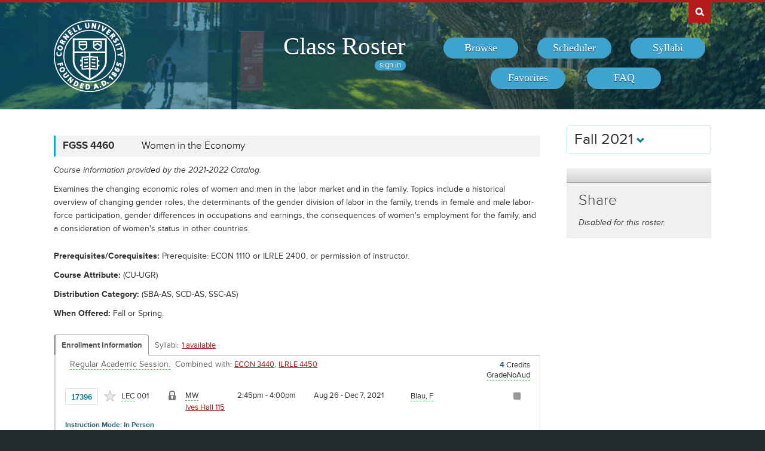

--- FILE ---
content_type: text/html; charset=UTF-8
request_url: https://classes.cornell.edu/browse/roster/FA21/class/FGSS/4460
body_size: 6510
content:
<!DOCTYPE html>
<html lang="en">
<head>
    <meta charset="UTF-8">
    <meta http-equiv="X-UA-Compatible" content="IE=edge,chrome=1">
    <meta name="viewport" content="width=device-width, initial-scale=1, maximum-scale=5">
    <title>Class Roster  - Fall 2021 - FGSS 4460</title>
    <meta property="og:image" content="/images/project/cuseal_full_red240.png">
    <meta name="twitter:image" content="/images/project/cuseal_full_red240.png">
    <meta name="twitter:card" content="summary">
    <meta name="application-name" content="Class Roster">
    <meta name="author" content="Cornell University, Office of the University Registrar">
    <meta name="copyright" content="Cornell University">
<meta property="og:title" content="Fall 2021 - FGSS 4460" />
<meta property="og:description" content="Examines the changing economic roles of women and men in the labor market and in the family. Topics include a historical overview of changing gender roles, the determinants of the gender division of labor in the family, trends in female and male labor-force participation, gender differences in occupations and earnings, the consequences of women&#039;s employment for the family, and a consideration of women&#039;s status in other countries." />
<meta name="twitter:title" content="Fall 2021 - FGSS 4460" />
<meta name="twitter:description" content="Examines the changing economic roles of women and men in the labor market and in the family. Topics include a historical overview of changing gender roles, the determinants of the gender division of labor in the family, trends in female and male labor-force participation, gender differences in occupations and earnings, the consequences of women&#039;s employment for the family, and a consideration of women&#039;s status in other countries." />
<meta name="description" content="Fall 2021 - FGSS 4460 - Examines the changing economic roles of women and men in the labor market and in the family. Topics include a historical overview of changing gender roles, the determinants of the gender division of labor in the family, trends in female and male labor-force participation, gender differences in occupations and earnings, the consequences of women&#039;s employment for the family, and a consideration of women&#039;s status in other countries." />
    <link rel="canonical" href="https://classes.cornell.edu/browse/roster/FA21/class/FGSS/4460" />
    <link rel="icon" type="image/x-icon" href="/images/favicon.ico">
    <link rel="stylesheet" type="text/css" media="all" href="/build//browse.4cc01578.css">
    <link rel="stylesheet" media="all" href="/third-party/select2-3.5.4/select2.css">
    <link rel="stylesheet" type="text/css" media="screen" href="/bundles/cusascommon/css/components.css">
    <script src="/dynamic-assets/FA21/RosterSharedConfig.js"></script>
    <script src="/build//runtime.16f8e42f.js"></script>
    <script src="/build//browse.eb08ceab.js"></script>
    <script src="/build/static/ClassRoster.abd8369e.js"></script>
    <script src="//use.typekit.net/fdu1kkn.js"></script>
    <script>
    try{Typekit.load();}catch(e){}
    var rosterLanding = false;
    var rosterUserLoggedIn = false;
    var rosterFavorites = [];
    var rosterTokens = { 'announcement': 'a', 'favorites': 'f' };
    var rosterSkipAnnouncements = false;

                        var rosterActive = {"slug":"FA21","isDefaultRoster":false,"strm":"2797","termBeginDttm":"2021-08-26T00:00:00-04:00","termEndDttm":"2021-12-18T00:00:00-05:00","descr":"Fall 2021","descrshort":"2021FA","defaultSessionCode":"1","defaultSessionBeginDttm":null,"defaultSessionEndDttm":null,"defaultCampus":"MAIN","defaultLocation":"ITH","defaultInstructionMode":"CT","includedCrseAttr":[],"sharing":false,"archiveMode":true,"superArchiveMode":true,"showFacility":"Y","syllabiFrozenMode":true,"schedulerEnabled":true,"syllabiEnabled":true,"refreshEnabled":false,"capRefreshEnabled":false,"classMaterialSupport":"N","classMaterialAutoAction":"0","lastModifiedDttm":"2025-10-31T08:58:00-04:00","version":{"status":"COMPLETE","referenceDttm":"2022-02-07T19:27:30-05:00","catalogDttm":"2022-02-07T19:14:23-05:00","descriptionSource":"CATALOG","showCatalogNote":true,"catalogCourseNote":null,"catalog":{"id":9,"descrshort":"COS 21-22","descr":"Courses of Study 2021-2022","acalogCatalogId":45,"version":{"status":"COMPLETE","startDttm":"2022-08-09T08:17:01-04:00","stopDttm":"2022-08-09T08:32:13-04:00"}}},"enrlDttm":"2022-02-08T08:00:48-05:00","plannerDttm":"2022-02-08T08:00:48-05:00","lastRefreshedDttm":"2022-02-07T19:28:46-05:00"};
    var rosterUrls = {'signIn': '/sign-in?returnUrl=/browse/roster/FA21/class/FGSS/4460',
                      'userData': '/browse/roster/FA21/user-data?currentPath=/browse/roster/ROSTER-REPLACE'
    };
    (function(i,s,o,g,r,a,m){i['GoogleAnalyticsObject']=r;i[r]=i[r]||function(){
        (i[r].q=i[r].q||[]).push(arguments)},i[r].l=1*new Date();a=s.createElement(o),
        m=s.getElementsByTagName(o)[0];a.async=1;a.src=g;m.parentNode.insertBefore(a,m)
        })(window,document,'script','//www.google-analytics.com/analytics.js','ga');
    ga('create', 'UA-54522258-1', 'auto');
    ga('require', 'linkid', 'linkid.js');
    ga('require', 'displayfeatures');
    ga('set', 'anonymizeIp', true);
    ga('set', 'dimension1', rosterActive.descr);
    </script>
</head>
<body class="roster flexible">
<nav id="skipnav" aria-label="Shortcuts">
    <a href="#aria-main" class="skip-link" tabindex="1">Skip to main content</a>
</nav>
<div id="search-box"><div id="search-box-wrap"><div id="search-box-content">
    <div id="cu-search" class="options" role="search" aria-label="Search cornell.edu">
        <form action="https://www.cornell.edu/search/">
            <div id="search-form">
                <label for="search-form-query">Search Cornell</label>
                <input type="text" id="search-form-query" name="q" value="" size="30">
                <input type="submit" id="search-form-submit" class="dropshadow" name="btnG" value="go">
            </div>
        </form>
    </div>
</div></div></div>

<div id="cu-identity" role="banner">
    <div id="cu-identity-content">
        <div>
            <div id="extras-button">
                <p><a href="#navigation">Extras</a></p>
            </div>
            <div id="search-button"><p><a href="#search-form">Search Cornell</a></p></div><hr>
            <div id="cu-seal"><a href="http://www.cornell.edu/"><img src="/images/project/cuseal_full_white240.png" alt="Cornell University" width="120" height="120"></a></div>

            <div id="navigation">
                <div id="titles">
                                            <h1><a href="/browse/roster/FA21">Class Roster</a></h1>
                    
                    <span id="authn-toggler"></span>
                </div>

                <h2><em>Section Menu</em></h2>
                <ul id="aria-main-nav" class="menu" role="menu" aria-label="(Main Navigation)">
                                    <li class="browse first"><a href="/browse/roster/FA21" role="menuitem"><span>Browse</span></a></li>
                    <li class="scheduler"><a href="/scheduler/roster/FA21" role="menuitem"><span>Scheduler</span></a></li>
                    <li class="syllabi"><a href="/syllabi-select/roster/FA21" role="menuitem"><span>Syllabi</span></a></li>
                    <li class="favorites"><a href="/favorites/roster/FA21" role="menuitem"><span>Favorites</span></a></li>
                    <li class="faq"><a href="/content/FA21/faq" role="menuitem"><span>FAQ</span></a></li>
                                    <li class="mobile-toggle"><a href="#aria-main-nav" aria-label="(Main Navigation)" role="menuitem"><span>Toggle Navigation</span></a></li>
                </ul>

            </div>
        </div>
    </div>
</div>
<div id="wrap" role="main" class="home">
    <div id="content-wrap">
        <div id="content">
            <div class="container" id="main">

                <div id="secondary-nav">
                                    <div id="term">
                                                <div class="academic-term dropdown">
                            <button class="btn btn-default dropdown-toggle" type="button" id="rosterDropdownMenu" data-toggle="dropdown" style="font-size:1.8em;">
                            Fall 2021
                            <span class="glyphicon glyphicon-chevron-down"></span>
                            </button>
                            <ul class="dropdown-menu" role="menu" aria-labelledby="rosterDropdownMenu" id="roster-list">
                                                                <li role="presentation">
                                                                <a role="menuitem" tabindex="-1" href="/browse/roster/SP26" data-toggle="tooltip" data-placement="top" data-original-title="2923">Spring 2026</a>
                                                                </li>
                                                            <li role="presentation">
                                                                <a role="menuitem" tabindex="-1" href="/browse/roster/WI26" data-toggle="tooltip" data-placement="top" data-original-title="2916">Winter 2026</a>
                                                                </li>
                                                            <li role="presentation">
                                                                <a role="menuitem" tabindex="-1" href="/browse/roster/FA25" data-toggle="tooltip" data-placement="top" data-original-title="2909">Fall 2025</a>
                                                                </li>
                                                            <li role="presentation">
                                                                <a role="menuitem" tabindex="-1" href="/browse/roster/SU25" data-toggle="tooltip" data-placement="top" data-original-title="2902">Summer 2025</a>
                                                                </li>
                                                            <li role="presentation" class="divider"></li>
                                <li role="presentation">
                                    <a role="menuitem" tabindex="-1" href="/browse/archived-rosters" data-toggle="tooltip" data-placement="top" data-original-title="Archived">Archived Rosters</a>
                                </li>
                            </ul>
                        </div>
                                            </div>
                                                <a id="mobile-omni-top" href="#wrap"><span>Back to Top</span></a>
                                    </div>

                <div id="main-body">
<!--[if lte IE 9]>
<div class="alert alert-danger" role="alert">For the best Class Roster experience, please use a modern browser, such as Chrome, Safari, Firefox, Edge, or IE11+.</div>
<![endif]-->
                    <div id="roster-alerts"></div>
                    <div id="roster-announcements"></div>
                    <div id="search-refresh" aria-live="polite">

    <h1 id="aria-main" class="sr-only">FGSS 4460</h1>
    

<script>
$(function() {
    $('[data-toggle="popover"]').popover({trigger: 'hover', placement: 'top', sanitize: false}); // html: false by default
});
</script>



<div class="print-version-info">
  <h4>Last Updated</h4>
  <ul class="square"><li>Schedule of Classes - February 7, 2022 7:27PM EST</li><li>Course Catalog - February 7, 2022 7:14PM EST</li></ul>
</div>

<h2 class="sans hidden">Classes</h2>

<div class="class-listing">


  <div id="waypoint-marker"></div>

    <div class="node" data-subject="" data-catalog-nbr="" data-crse-id="" data-crse-offer-nbr="" data-index="0"></div>


    <div class="node" role="region" aria-label="Course FGSS 4460" data-roster-slug="FA21" data-subject="FGSS" data-catalog-nbr="4460" data-crse-id="360371" data-crse-offer-nbr="3" data-index="1">
  <h3 class="sans" id="head-FGSS-4460">
    <a class="anchor" id="FGSS4460"></a>

    <div class="title-subjectcode">FGSS 4460</div>
    <div class="title-coursedescr"><a id="dtitle-FGSS4460" aria-label="FGSS 4460 - Women in the Economy" href="/browse/roster/FA21/class/FGSS/4460">Women in the Economy</a></div>

        <div class="clearfix"></div>
  </h3>

 <div id="shFGSS4460" class="share-target"></div>

  <h4 class="hidden">Course Description</h4>
   <!-- if showAllFields -->

    <p class="catalog-note">Course information provided by the 2021-2022 Catalog.
        </p>
    <p class="catalog-descr">
            Examines the changing economic roles of women and men in the labor market and in the family. Topics include a historical overview of changing gender roles, the determinants of the gender division of labor in the family, trends in female and male labor-force participation, gender differences in occupations and earnings, the consequences of women's employment for the family, and a consideration of women's status in other countries.
        </p><br />

<p><span class="catalog-precoreq"><span class="catalog-prompt">Prerequisites/Corequisites</span> Prerequisite: ECON 1110 or ILRLE 2400, or permission of instructor.</span></p>
<p><span class="catalog-attribute"><span class="catalog-prompt">Course Attribute</span> (CU-UGR)</span></p>

<p><span class="catalog-distr"><span class="catalog-prompt">Distribution Category</span> (SBA-AS, SCD-AS, SSC-AS)</span></p>

   <p><span class="catalog-when-offered"><span class="catalog-prompt">When Offered</span> Fall or Spring.</span></p>


  <p class="sections-toggle">
    <a class="sections-toggler" href="#">View Enrollment Information</a>
  </p>

  
  <div class="sections" style="margin-top: 1.5rem;">

      <div class="enrlgrp">
      <div class="enrlgrp-header ">
        <button type="button" class="btn-link enrlgrp-details tab active" aria-label="Displays enrollment information for these components"
          data-tab="details" data-subject="FGSS" data-catalogNbr="4460">Enrollment Information</button>
                <div class="enrlgrp-syllabi" aria-label="Opens links to any syllabi in a dialog box">Syllabi:
                      <button type="button" class="btn-link syllabi-available" data-subject="FGSS" data-catalogNbr="4460" aria-haspopup="true">1 available</button>
                  </div>
        <div class="clearfix"></div>
      </div>
      <div class="group heavy-left">

          <ul class="enroll-header">
            <li class="enroll-info"><p class="heading">&nbsp;
          <em class="tooltip-iws" data-toggle="popover" data-content="08/26/2021 - 12/18/2021 unless otherwise indicated.">Regular Academic Session.</em>&nbsp;
                          <em>
          Combined with:
          <a href="/browse/roster/FA21/class/ECON/3440">ECON 3440</a>,&nbsp;<a href="/browse/roster/FA21/class/ILRLE/4450">ILRLE 4450</a>          </em>
                </p>
            </li>
            <li class="credit-info">
                <h5 class="hidden">Credits and Grading Basis</h5>
                <p><span class="credits"><span class="credit-val">4</span> Credits
                </span>
                <span class="tooltip-iws" data-toggle="popover" data-content="Letter grades only (no audit)"  title="Grading">GradeNoAud<span class="hidden">(Letter grades only (no audit))</span></span>
                </p>
            </li>
        </ul>

<ul class="section active-tab-details section-last" style="position: relative;" aria-label="Class Section LEC 001">

  
      <li class="class-numbers">
        <h5 class="hidden">Class Number &amp; Section Details</h5>
        <p><strong class="tooltip-iws" data-toggle="popover" data-content="17396" title="Class Number">17396</strong>
        <span class="course-repeater">FGSS 4460&nbsp;&nbsp;</span>
        <em class="tooltip-iws" data-toggle="popover" data-content="Lecture" title="Component">LEC</em> 001
        <span class="favorite fav-17396"><a class="tooltip-iws" data-toggle="popover" data-content="Add to Favorites" aria-label="Add to Favorites" href="#" data-class-nbr="17396" data-ssr-component="LEC" data-section="001"></a></span>
            </p>
      </li>

      <li class="section-alt section-alt-details consent"><a class="tooltip-iws" data-toggle="popover" data-content="Instructor Consent Required (Add)"></a>
          </li>
      <li class="section-alt section-alt-textbooks consent hidden">&nbsp;</li>

      <li class="meeting-pattern">
        <h5 class="hidden">Meeting Pattern</h5>
        <ul class="meetings  meetings-first">

      
      <li class="section-alt section-alt-details dates">
        <span class="pattern">
        <span class="pattern-only"><span class="tooltip-iws" data-toggle="popover" data-content="Mon &amp; Wed">MW</span></span>
        <time class="time">2:45pm - 4:00pm</time>        </span>
                              <a class="facility-search" href="http://www.cornell.edu/about/maps/?q=Ives%20Hall#CUmap" target="_blank" rel="nofollow">Ives Hall 115</a>
                                  </li>
      <li class="section-alt section-alt-details date-range">
          Aug 26 - Dec 7, 2021
                </li>

      <li class="instructors"><h5 class="hidden">Instructors</h5>
    <p><span class="tooltip-iws" data-toggle="popover" data-content="Francine Blau (fdb4)">Blau, F</span></p>          </li>
    </ul>
           </li> 
      <li class="section-alt section-alt-details open-status" tabindex="0">
                    <span class="tooltip-iws open-status-closed-archive-tt" data-toggle="popover" data-content="Closed (archived)"><span class="fa fa-square open-status-archive"></span></span>
            </li>

            <li class="section-alt section-alt-textbooks store-link-column hidden"></li>

    <li class="section-alt section-alt-textbooks section-textbooks hidden">
                    <table class="table table-condensed class-materials" aria-label="Academic materials">
      <thead>
        <tr>
          <th scope="col" class="material-requirement">
            <span class="hidden">Status</span>
          </th>
          <th scope="col" class="material-title text-left">Title</th>
          <th scope="col" class="material-author text-left">Author</th>
          <th scope="col" class="material-isbn text-left">ISBN/Publisher</th>
          <th scope="col" class="material-price text-right" style="width: 19%;">Retail Price Range</th>
        </tr>
      </thead>
      <tbody>
                                                                <tr>
          <td class="material-requirement text-center">
                                                                                                                        <span class="tooltip-iws material-canvas" data-toggle="popover" data-content="Canvas Delivered Course Material - Direct Bursar Billed After Trial or Opt-Out" tabindex="0" aria-label="Canvas Delivered Course Material - Direct Bursar Billed After Trial or Opt-Out">
              <span class="hidden">Canvas Delivered Course Material - Direct Bursar Billed After Trial or Opt-Out</span>
              <span class="fa fa-fw fa-arrow-right material-canvas"></span>
            </span>
          </td>
          <th scope="row" class="material-title text-left" style="font-weight: normal !important; color: inherit;">
            Instant Access - see Canvas course            <div class="material-author-stacked"><label>Author</label><div>Instant Access</div></div>
          </th>
          <td class="material-author">Instant Access</td>
          <td class="material-isbn text-left">Oxford</td>
          <td class="material-price text-right" style="width: 19%;">
            <a href="https://www.cornellstore.com/adoption-search-results?ccid=289315&itemid=285411" target="_blank" rel="noopener noreferrer" class="store-link"
            data-subject="FGSS" data-catalogNbr="4460">$44.07</a>          </td>
        </tr>
              </tbody>
    </table>
        <div class="notes" style="margin-bottom: 6px;">
      <p>For the most current information about textbooks, including the timing and options for purchase, see the
      <a href="https://www.cornellstore.com/about-textbooks" target="_blank">Cornell Store</a>.</p>
    </div>
  </li> 
  <li class="section-alt section-alt-details notes" title="Additional Information">
    <h5 class="hidden">Additional Information</h5>
      <p><span class="instr-mode">Instruction Mode: In Person</span></p>
              <p></p>
        <p class="print-only">Instructor Consent Required (Add)</p>
                </li>

</ul>
<div class="clear"></div>
       </div>
      <div class="clearfix"></div>
    </div>
         <div class="clearfix"></div>
  </div>
  <div class="node-footer" data-subject="FGSS" data-catalog-nbr="4460" data-crse-id="360371" data-crse-offer-nbr="3" data-index="1"></div>
</div>

</div>


                   </div>
                </div>

                                <div id="secondary" role="complementary">

    <h2 class="section sans">Share</h2>

            <p><em>Disabled for this roster.</em></p>
    
</div>

                <div id="browseSyllabiModal" class="modal fade" tabindex="-1" role="dialog" aria-labelledby="browseSyllabiModalLabel" aria-modal="true" aria-hidden="true">
                    <div class="modal-dialog">
                        <div class="modal-content">
                            <div class="modal-header">
                                <button type="button" class="close" data-dismiss="modal" aria-label="Close"><span aria-hidden="true">&times;</span></button>
                                <h2 class="modal-title" id="browseSyllabiModalLabel">Available Syllabi</h2>
                            </div>
                            <div class="modal-body" id="browseSyllabiModalDetails">
                            </div>
                            <div class="modal-footer">
                                <button type="button" class="btn btn-error" data-dismiss="modal">Close</button>
                            </div>
                        </div>
                    </div>
                </div>
            </div>            </div>     </div></div>
<div id="footer" role="contentinfo" aria-label="Footer">
    <div id="footer-content">
        <h2>About the Class Roster</h2>

        <div id="roster-footer-dynamic"></div>

        <p>The schedule of classes is maintained by the <a class="footer-link" href="https://registrar.cornell.edu/">Office of the University Registrar</a>.
            Current and future academic terms are updated <a class="footer-link" href="/browse/last-updated">daily</a>.
            Additional detail on Cornell University's diverse academic programs and resources can be found in the <a class="footer-link" href="https://catalog.cornell.edu/">Catalog</a>.
            Visit The Cornell Store for <a class="footer-link" href="https://www.cornellstore.com/about-textbooks" target="_blank">textbook information</a>.</p>

        <p>Please contact <a class="footer-link" href="mailto:coursenroll@cornell.edu">coursenroll@cornell.edu</a> with questions or feedback.</p>

        <p>If you have a disability and are having trouble accessing information on this website or need materials in an alternate format, contact <a class="footer-link" href="mailto:web-accessibility@cornell.edu">web-accessibility@cornell.edu</a> for assistance.</p>

        <p>With a founding principle of "... any person ... any study," Cornell is an <a class="footer-link" href="https://hr.cornell.edu/about/workplace-rights/equal-education-and-employment">equal opportunity employer and educator</a>.</p>

        <p><a class="footer-link" href="http://www.cornell.edu">Cornell University</a> &copy;2026</p>
    </div>
</div>
<script src="//s7.addthis.com/js/300/addthis_widget.js#pubid=ra-540f5b9a5201441d"></script>
<script>
$(function() {
    rosterInit();
});
</script>
<script>
  $(function() {
    new Clipboard('.btn-clipboard');
  });
</script>
</body>
</html>


--- FILE ---
content_type: text/javascript; charset=UTF-8
request_url: https://classes.cornell.edu/dynamic-assets/FA21/RosterSharedConfig.js
body_size: 17855
content:
/**
 * Class Roster
 *
 * @author Cornell University, Student Services IT
 * @version 4.0
 */
var RosterSharedConfig = {
    // previously global rosterUrls {}
    globalUrls: {
       appBase:  '/',
       appError: '/app-error',
       browse:   '/browse/roster/FA21',
       signOut:  '/sign-out',
       syllabiPublicList:      '/api/4.0/public/class-syllabi',
       syllabusSimpleDownload: '/download/syllabus-simple',
       instructorSearch:       '/search/instructor/FA21/instructor'
    },

    api3: {
        rosters:           '/api/3.0/config/rosters',
        searchCourses:     '/api/3.0/scheduler/search-courses',
        courseDetail:      '/api/3.0/scheduler/course-detail',
        pingSchedule:      '/api/3.0/scheduler/ping-schedule',
        mySchedules:       '/api/3.0/scheduler/schedules',
        myFavorites:       '/api/3.0/scheduler/favorites',
        myEnrollment:      '/api/3.0/scheduler/current-enrollment',
        myPlanner:         '/api/3.0/scheduler/my-planner',
        sharedSchedule:    '/api/3.0/public/shared-schedule',
        sharedCourseDetail:'/api/3.0/public/course-detail',
    },

    api4: {
        public: {
            catalogs:        '/api/4.0/public/catalogs',
            rosters:         '/api/4.0/public/rosters',
            subjects:        '/api/4.0/public/subjects'
        },

        reports: {
            reports:                 '/api/4.0/reports/reports',
            reportLimits:            '/api/4.0/reports/report-limits',
            runSyncReport:           '/api/4.0/reports/report-run-sync',
            runAsyncReport:          '/api/4.0/reports/report-run-async',
            reportStatus:            '/api/4.0/reports/report-status',
            reportHistory:           '/api/4.0/reports/report-history',
            reportHistoryWebContext: '/api/4.0/reports/report-history-web-context'
        },

        syllabiLanding: {
            enrollment:      '/api/4.0/syllabi-landing/classes-enrollment',
            favorites:       '/api/4.0/syllabi-landing/classes-favorites',
            scheduler:       '/api/4.0/syllabi-landing/classes-scheduler',
            subject:         '/api/4.0/syllabi-landing/classes-subject',
            searchClasses:   '/api/4.0/syllabi-landing/search-classes',
            syllabusView:    '/api/4.0/syllabi-landing/syllabi-views',
            enrollmentVerify:'/api/4.0/syllabi-landing/student-enrollment-verify'
        },

        syllabiManage: {
            classesInstructor:          '/api/4.0/syllabi-manage/instructor-classes',
            syllabi:                    '/api/4.0/syllabi-manage/syllabi',
            syllabiStatus:              '/api/4.0/syllabi-manage/syllabi-status',
            syllabusLinkOptions:        '/api/4.0/syllabi-manage/syllabus-link-options',
            syllabusLinkedSections:     '/api/4.0/syllabi-manage/syllabus-linked-sections',
            syllabusFiles:              '/api/4.0/syllabi-manage/syllabus-files',
            syllabusFileAttachments:    '/api/4.0/syllabi-manage/syllabus-file-attachments',
            libraryImport:              '/api/4.0/syllabi-manage/library-import'
        },

        user: {
            favorites:     '/api/4.0/user/favorites',
            preferences:   '/api/4.0/user/preferences'
        }
    },

    partials: {
        common: {
            confirmModal:          '/partials/Common/modals/confirm.html',
            errorModal:            '/partials/Common/modals/error.html',
            syllabiModal:          '/partials/Common/modals/syllabi.html',
        },

        scheduler: {
            courseDetailsModal:    '/partials/Common/modals/courseDetails.html',
            courseDirective:       '/partials/Scheduler/directives/scheduler-course.html',
            courseReviewDirective: '/partials/Scheduler/directives/scheduler-course-review.html',
            eventDirective:        '/partials/Scheduler/directives/scheduler-event.html',
            sharedCourseDirective: '/partials/Scheduler/directives/scheduler-shared-course.html',
            sharedEventDirective:  '/partials/Scheduler/directives/scheduler-shared-event.html',

            addScheduleModal:      '/partials/Scheduler/modals/addSchedule.html',
            addEventModal:         '/partials/Scheduler/modals/addEvent.html',
            editEventModal:        '/partials/Scheduler/modals/editEvent.html',
            importEnrollmentModal: '/partials/Scheduler/modals/importEnrollment.html',
            importMyPlannerModal:  '/partials/Scheduler/modals/importMyPlanner.html',
        },

        syllabi: {
            courseDetailsModal:    '/partials/Syllabi/modals/courseDetails.html',
            fileDetailsModal:      '/partials/Syllabi/modals/fileDetails.html',
            importLibraryModal:    '/partials/Syllabi/modals/importLibrary.html',
            syllabusDetailsModal:  '/partials/Syllabi/modals/syllabusDetails.html',
            uploadClassModal:      '/partials/Syllabi/modals/uploadClass.html',
            uploadLibraryModal:    '/partials/Syllabi/modals/uploadLibrary.html',
        }
    },

    resourceUrls: {
        courseDetailsModal:        '/browse/course-details-modal',
        favorites:                 '/favorites/roster',
        roster:                    '/browse/roster',
        reportFileDownload:        '/download/report-file',
        reports:                   '/reports/roster',
        syllabiSelect:             '/syllabi-select/roster',
        syllabiLanding:            '/syllabi-landing/roster',
        syllabiManage:             '/syllabi-manage/roster',
        syllabusSimpleDownload:    '/download/syllabus-simple',
        syllabusFileDownload:      '/download/syllabus-library-file'
    },

    ttl: {
        minFav: 120,
        minSave: 5,
        minCourseDetail: 300,
    },

    colorPalettes: ["Default","High Contrast","Ornithology Set","Sagan Set"],
    colorChoices: {"Default":[[{"code":"#455A64","meta":{"secondary":"#455A64","title":"Blue Gray 700"}},{"code":"brown","meta":{"secondary":"brown","title":"Brown"}},{"code":"#B31B1B","meta":{"secondary":"#B31B1B","title":"Cornell Red"}},{"code":"darkblue","meta":{"secondary":"darkblue","title":"Dark Blue"}},{"code":"darkcyan","meta":{"secondary":"darkcyan","title":"Dark Cyan"}},{"code":"#677077","meta":{"secondary":"#677077","title":"Dark Gray"}},{"code":"darkorange","meta":{"secondary":"darkorange","title":"Dark Orange"}},{"code":"#ff5722","meta":{"secondary":"#ff5722","title":"Deep Orange 500"}},{"code":"green","meta":{"secondary":"green","title":"Green"}},{"code":"#3f51b5","meta":{"secondary":"#3f51b5","title":"Indigo 500"}},{"code":"#e91e63","meta":{"secondary":"#e91e63","title":"Pink 500"}},{"code":"#9c27b0","meta":{"secondary":"#9c27b0","title":"Purple 500"}},{"code":"rgba(28, 144, 194, 0.80)","meta":{"secondary":"rgba(28, 144, 194, 0.60)","title":"Sea Green"}},{"code":"#009688","meta":{"secondary":"#009688","title":"Teal 500"}}]],"High Contrast":[[{"code":"#212121","meta":{"secondary":"#212121","title":"Charcoal"}},{"code":"#0D47A1","meta":{"secondary":"#0D47A1","title":"Deep Blue"}},{"code":"#004D40","meta":{"secondary":"#004D40","title":"Forest"}},{"code":"#1A237E","meta":{"secondary":"#1A237E","title":"Indigo"}},{"code":"#01579b","meta":{"secondary":"#01579b","title":"Lake Blue"}},{"code":"#1B5E20","meta":{"secondary":"#1B5E20","title":"Lawn"}},{"code":"#990066","meta":{"secondary":"#990066","title":"Magenta"}},{"code":"#3e2723","meta":{"secondary":"#3e2723","title":"Mud"}},{"code":"#33691E","meta":{"secondary":"#33691E","title":"Pea Green"}},{"code":"#311B92","meta":{"secondary":"#311B92","title":"Purple"}},{"code":"#922B21","meta":{"secondary":"#922B21","title":"Rust"}},{"code":"#263238","meta":{"secondary":"#263238","title":"Slate"}},{"code":"#006064","meta":{"secondary":"#006064","title":"Teal"}},{"code":"#4A148C","meta":{"secondary":"#4A148C","title":"Violet"}}]],"Ornithology Set":[[{"code":"#553286","meta":{"secondary":"#553286","title":"Amethyst Starling"}},{"code":"#868686","meta":{"secondary":"#868686","title":"Black-Capped Chickadee"}},{"code":"#355A83","meta":{"secondary":"#355A83","title":"Brewer's Blackbird"}},{"code":"#F53B26","meta":{"secondary":"#F53B26","title":"Cardinal"}},{"code":"#8F6B52","meta":{"secondary":"#8F6B52","title":"Ezra the Hawk"}},{"code":"#ff8c66","meta":{"secondary":"#ff8c66","title":"Flamingo"}},{"code":"#edd417","meta":{"secondary":"#edd417","title":"Goldfinch"}},{"code":"#24C2CB","meta":{"secondary":"#24C2CB","title":"Green Honeycreeper"}},{"code":"#0FA124","meta":{"secondary":"#0FA124","title":"Mallard"}},{"code":"#fa8c01","meta":{"secondary":"#fa8c01","title":"Oriole"}},{"code":"#8FCB27","meta":{"secondary":"#8FCB27","title":"Parakeet"}},{"code":"#0D6CE7","meta":{"secondary":"#0D6CE7","title":"Peacock"}},{"code":"#f922b0","meta":{"secondary":"#f922b0","title":"Pink Jay"}},{"code":"#3c3c3c","meta":{"secondary":"#3c3c3c","title":"Raven"}}]],"Sagan Set":[[{"code":"#093a62","meta":{"secondary":"#093a62","title":"Blueshift"}},{"code":"#051014","meta":{"secondary":"#051014","title":"Deep Space"}},{"code":"#FF8C00","meta":{"secondary":"#FF8C00","title":"Jupiter"}},{"code":"#A52A2A","meta":{"secondary":"#A52A2A","title":"Mars"}},{"code":"#696969","meta":{"secondary":"#696969","title":"Meteor"}},{"code":"#db8691","meta":{"secondary":"#db8691","title":"Nebula"}},{"code":"#3399ff","meta":{"secondary":"#3399ff","title":"Neptune"}},{"code":"#4B0082","meta":{"secondary":"#4B0082","title":"Ninth Planet"}},{"code":"#87CEFA","meta":{"secondary":"#87CEFA","title":"Pale Blue Dot"}},{"code":"#5F9EA0","meta":{"secondary":"#5F9EA0","title":"Pillars"}},{"code":"#E9967A","meta":{"secondary":"#E9967A","title":"Pluto"}},{"code":"#DC143C","meta":{"secondary":"#DC143C","title":"Redshift"}},{"code":"#D2B48C","meta":{"secondary":"#D2B48C","title":"Saturn"}},{"code":"#FFCC00","meta":{"secondary":"#FFCC00","title":"Venus"}}]]},
    randomEvents: [{"title":"1. Climb the 161 steps to the top of the clock tower (naturally).","location":""},{"title":"2. Stay up all night arguing about the existence of God.","location":""},{"title":"3. Become a groupie of an Ithaca band.","location":""},{"title":"4. Geo-cache your way across campus.","location":""},{"title":"5. Get to know a professor so well she invites you to dinner. Discover that professors have families.","location":""},{"title":"6. Watch a football game from the highest point in the Crescent.","location":""},{"title":"7. Host a visiting high school senior. Make college seem magical.","location":""},{"title":"8. Write an indignant letter to the editor of the Daily Sun.","location":""},{"title":"9. Go birdwatching in Sapsucker Woods. Start a life list.","location":""},{"title":"10. Scour the course manual for the quirkiest class you can find. Schedule it.","location":""},{"title":"11. Get lost in Cayuga Heights.","location":""},{"title":"12. Try everything on the Hot Truck menu at least once.","location":""},{"title":"13. Attend Hotelie prom.","location":""},{"title":"14. Make it to the top of the Lindseth Climbing Wall in Bartels Hall.","location":""},{"title":"15. Join hundreds of fellow students volunteering with local social service nonprofits during the annual \"Into the Streets\" event.","location":""},{"title":"16. Be the subject of a psychology experiment in a windowless room in Uris Hall.","location":""},{"title":"17. Listen to the echo on the side of the Johnson Museum. Go inside and consider the echoes of history.","location":""},{"title":"18. Fall in love at a laundromat.","location":""},{"title":"19. Sing \"Puff the Magic Dragon\" in front of the house (343 State Street) where it was written.","location":""},{"title":"20. Switch majors.","location":""},{"title":"21. Attend a religious service\u2014for a faith you know nothing about.","location":""},{"title":"22. Tonic for a hangover: sing along at the Hangovers\u2019 annual Fall Tonic concert.","location":""},{"title":"23. Get a mantra.","location":""},{"title":"24. Savor cheese-and-gravy fries at the State Diner at 2 a.m.","location":""},{"title":"25. Spend a day without using your cell phone. Wonder how your parents ever did it.","location":""},{"title":"26. Watch a seismograph in action in Snee Hall.","location":""},{"title":"27. Play cow chip bingo during Ag Day.","location":""},{"title":"28. Locate some old college guides and turn to the Cornell entry. Sit around with your pals and mock the anachronisms.","location":""},{"title":"29. Read about Odysseus\u2019s return to Ithaka while drinking coffee at the Temple of Zeus.","location":""},{"title":"30. Spend a Friday night at Helen Newman Bowling Center.","location":""},{"title":"31. Hold a nostalgic conversation about \"Sesame Street.\"","location":""},{"title":"32. Pick up a pint of ice cream at the Dairy Bar. Race to Purity Ice Cream on Route 13. Compare.","location":""},{"title":"33. Wear sandals to class in January.","location":""},{"title":"34. Have a snowball fight in May.","location":""},{"title":"35. Eat a giant Hershey bar while watching Willy Wonka and the Chocolate Factory, starring Peter Ostrum, DVM \u201984, as Charlie Bucket.","location":""},{"title":"36. Make it a double feature by adding The Wizard of Oz with Frank Morgan 1912 as the title character.","location":""},{"title":"37. Flirt with someone, anonymously, via the Sun personals.","location":""},{"title":"38. Ride a horse at Oxley Equestrian Center.","location":""},{"title":"39. Watch a polo match.","location":""},{"title":"40. Join a quirky student organization. Turn a whim into a passion.","location":""},{"title":"41. Road trip!","location":""},{"title":"42. Fall asleep in Uris Library\u2019s Fishbowl. Worry that the crowd above was watching you drool.","location":""},{"title":"43. Go on a campus tour. Ask the guide to show you the Medical college.","location":""},{"title":"44. Visit Cornell Orchards and taste fresh cider.","location":""},{"title":"45. Seek cast-off treasures at the annual \"Dump & Run\" sale.","location":""},{"title":"46. Take an Outdoor Education course, and learn more about yourself in a week than you will in a semester in a classroom.","location":""},{"title":"47. Embrace the Freshman Fifteen.","location":""},{"title":"48. Get into a heated debate at a political rally in front of the Straight. Run into your antagonist later at a bar. Buy him or her a drink.","location":""},{"title":"49. Take an autotutorial class. Realize that all education is autotutorial.","location":""},{"title":"50. Spend a life-changing semester abroad.","location":""},{"title":"51. Attend the Centrally Isolated Film Festival at the Schwartz Center for the Performing Arts.","location":""},{"title":"52. Hunt for the oddest Big Red souvenir at the Cornell Store. Buy it.","location":""},{"title":"53. Peer through a telescope at the observatory atop Mount Pleasant. Channel Carl Sagan.","location":""},{"title":"54. Park yourself at noon at Libe Slope Overlook. Stay through sunset.","location":""},{"title":"55. Take at least one class in each of Cornell\u2019s seven undergraduate colleges.","location":""},{"title":"56. Have a conversation in which everybody quotes dialogue from Monty Python.","location":""},{"title":"57. Visit an actual particle accelerator at the Wilson Synchrotron Laboratory.","location":""},{"title":"58. Turn twenty-one, then enjoy $1 beer Fridays at the Big Red Barn.","location":""},{"title":"59. Join the Cornell Amateur Radio Club.","location":""},{"title":"60. Gain bovine insight: peer into a rumen fistula cow at the Vet college.","location":""},{"title":"61. Skip class and hang out on the Arts Quad, carrying only a paperback novel.","location":""},{"title":"62. Seek out a classmate named \"Louie.\" Treat him to Louie\u2019s Lunch.","location":""},{"title":"63. Complete all five one-mile loops that are part of Cornell\u2019s Wellness Walking Map\u2014in one day.","location":""},{"title":"64. Play co-ed intramural dodgeball.","location":""},{"title":"65. Cheer the Big Red at road games\u2014at each of the other seven Ivies.","location":""},{"title":"66. Shout \"Screw B.U., Harvard, too!\" while watching a hockey game in Boston.","location":""},{"title":"67. Spend an evening marveling at Cosmos, the 12,000-LED light display at the Johnson Museum.","location":""},{"title":"69. Have a midnight picnic at Cornell Plantations.","location":""},{"title":"70. Find an empty classroom or overlooked nook. Make it your go-to study spot.","location":""},{"title":"71. Try to locate the Cornell references in books by Kurt Vonnegut \u201944 and Thomas Pynchon \u201959.","location":""},{"title":"73. Sit quietly amid the stained-glass serenity in Sage Chapel.","location":""},{"title":"74. Make snow angels.","location":""},{"title":"75. Watch rowers on Cayuga Inlet.","location":""},{"title":"76. Audition to be a chimesmaster, if only to play a note or two.","location":""},{"title":"77. Locate a bootleg of the Grateful Dead\u2019s famous Barton Hall concert from May 8, 1977. Sneak into Barton late at night and press \"play.\"","location":""},{"title":"78. Drive the entire perimeter\u2014about eighty-five miles\u2014of Cayuga Lake. Stop often.","location":""},{"title":"79. Go to the Rare and Manuscript Collections in Kroch Library and get a gander at the Gettysburg Address.","location":""},{"title":"80. Kiss your significant other on both suspension bridges, not just the famous one, but the one over Fall Creek near the Plantations.","location":""},{"title":"81. If you can\u2019t be a Big Red Bear, hug one.","location":""},{"title":"82. Mini road trip: visit Ithaca College.","location":""},{"title":"83. Get a staff member to guide you through the underground tunnel between Olin and Uris libraries.","location":""},{"title":"84. Debate a professor about a philosophical matter. Agree to disagree.","location":""},{"title":"85. Skate at Lynah Rink. Imagine the crowd cheering you on as a Big Red hockey star.","location":""},{"title":"86. Learn verses of school alma maters\u2014Vanderbilt, Georgia, Xavier\u2014that use the same tune as Cornell\u2019s.","location":""},{"title":"87. Invent your own mixed drink.","location":""},{"title":"88. Scrutinize the century-old caricatures of professors carved into the beams of the Straight\u2019s Memorial Room.","location":""},{"title":"89. Sit in on a lecture just because you happen to be passing by.","location":""},{"title":"90. Dress up and do the \"Time Warp\" at The Rocky Horror Picture Show in Risley Hall.","location":""},{"title":"91. Be a Big Brother or Big Sister to an Ithaca kid in need.","location":""},{"title":"93. Find a boisterous group of Homecoming tailgaters who are at least a generation older than you. Join them.","location":""},{"title":"94. Slay the dragon on Dragon Day.","location":""},{"title":"95. Strut around campus wearing a Cornell sweatshirt\u2014from Iowa\u2019s Cornell College.","location":""},{"title":"96. Take a P.E. course in juggling. Don\u2019t drop it.","location":""},{"title":"97. En route to New York City, stop for deep-fried French toast at the Roscoe Diner on Route 17.","location":""},{"title":"98. Gape at the nineteen-foot-long reticulated python skeleton at the Museum of Vertebrates in the Lab of Ornithology.","location":""},{"title":"99. Sleep through your alarm for an 11:15 class.","location":""},{"title":"100. Stay in Ithaca over a vacation. Walk around campus like you own the place.","location":""},{"title":"101. Test your skills at the nine-hole Robison Disc Golf Course\u2014or create your own course out of campus icons.","location":""},{"title":"102. Go ghost-hunting for Alice Statler and Prudence Risley in their namesakebuildings.","location":""},{"title":"103. Brag about the big brains at Cornell. Prove it by showing a visitor Mr. Rulloff\u2019s in the Brain Collection.","location":""},{"title":"104. Eat at the student-run restaurant in the Statler Hotel. Watch a Hotelie pal try to manage his once-a-semester \"management night.\"","location":""},{"title":"105. Be a Blue Light escort.","location":""},{"title":"106. Take an evening cruise on Cayuga Lake.","location":""},{"title":"107. Visit the Risley dining room and imagine yourself at Oxford\u2019s Christ Church Refectory, the inspiration for its design.","location":""},{"title":"108. Go to a Board of Trustees meeting and offer your two cents.","location":""},{"title":"109. Design your own sandwich at Collegetown Bagels. Submit it for menu consideration.","location":""},{"title":"110. Look up an old photo of Davy Hoy and T. F. Crane. Finally figure out who you\u2019ve been giving your regards to all this time.","location":""},{"title":"111. Ski downhill at Greek Peak and cross-country at the Cornell Plantations.","location":""},{"title":"112. Take Intro to Wines. Learn how to spit properly. Take your parents out to dinner and impress them.","location":""},{"title":"113. Touch a meteorite on the third floor of Space Sciences.","location":""},{"title":"114. Follow the Sagan Planet Walk, a scale model of the solar system\u2014from the sun on the Ithaca Commons to Pluto at the Sciencenter.","location":""},{"title":"115. Walk to a fraternity party in the freezing cold, along with most of your freshman floor.","location":""},{"title":"117. Sell your textbooks at the end of the semester. Spend the money in one night at The Nines.","location":""},{"title":"118. Stand under a giant whale skeleton at Ithaca\u2019s Museum of the Earth.","location":""},{"title":"119. Rappel, zipline, and climb a replica McGraw Tower at the Hoffman Challenge Course.","location":""},{"title":"120. Volunteer as a model in the annual Cornell Fashion Collective Runway Show. Own the catwalk.","location":""},{"title":"121. Hike the Gorge Trail at Taughannock Falls State Park.","location":""},{"title":"122. Have an epiphany about the meaning of life. Change your mind several times.","location":""},{"title":"123. Find a vintage letter sweater. Wear it with pride.","location":""},{"title":"124. Take English 2270: Shakespeare. Woo someone with a sonnet.","location":""},{"title":"125. See how many people you can cram into your dorm room.","location":""},{"title":"126. On International Spirit of Zinck\u2019s Night, use video chat to celebrate with a group halfway around the world.","location":""},{"title":"127. Pick a name from the war memorial in Anabel Taylor. Go learn more of the story.","location":""},{"title":"128. Witness the rare blooming of the odiferous \"corpse flower\" in a CALS greenhouse.","location":""},{"title":"129. Attend a lecture in Bailey Hall. Sit in the very back.","location":""},{"title":"130. Attend another lecture in Bailey. Sit in the front row.","location":""},{"title":"131. Create a wampum belt during a workshop at the Akwe:kon residence hall.","location":""},{"title":"132. Binge watch every episode of \"The Office\" in which Andy Bernard mentions Cornell.","location":""},{"title":"133. Walk out of a prelim with a dazed look in your eyes. Thank Ezra that it\u2019s not a final.","location":""},{"title":"135. Visit the campus farmers\u2019 market, held on the Ag Quad every fall Thursday.","location":""},{"title":"136. Check the time on the Engineering Quad sundial.","location":""},{"title":"137. Spend a night in a solar-powered yurt on Mount Pleasant.","location":""},{"title":"138. Read Charlotte\u2019s Web by E. B. White \u201921, then visit the seven million entomology specimens in Comstock Hall.","location":""},{"title":"139. Take a pass-fail class. Barely pass.","location":""},{"title":"140. Drive your own car on the famed race course at nearby Watkins Glen International\u2014as a pace car during opening weekend in April.","location":""},{"title":"141. Recruit a virgin to test out the Arts Quad statue handshake legend (or test it yourself).","location":""},{"title":"142. Visit the Finger Lakes Wine Trail. And the Finger Lakes Beer Trail. And the Finger Lakes Cheese Trail. But only one at a time.","location":""},{"title":"143. Memorize the statement about coeducation that Ezra Cornell left in the cornerstone of Sage Hall.","location":""},{"title":"144. Pretend you\u2019re a rooftop fan watching a game at Wrigley Field\u2014but make it a view of Hoy Field from atop Rhodes Hall.","location":""},{"title":"145. Taste your way through the dim sum bar at Robert Purcell Dining.","location":""},{"title":"146. Have your picture taken in A. D. White\u2019s lap.","location":""},{"title":"147. Rush the field at the last home football game of the season.","location":""},{"title":"148. Take Film 2850: Stardom. Get college credit for watching an episode of \"Entourage.\"","location":""},{"title":"149. Epic road trip: visit the nation\u2019s other four Ithacas\u2014in Ohio, Michigan, Wisconsin, and Nebraska.","location":""},{"title":"150. Jog to the Plantations. Ring the giant bell at Newman Overlook. Jog back.","location":""},{"title":"151. Save every Big Red hockey ticket stub. During Senior Week, compare the total to the number of parking tickets you\u2019ve amassed.","location":""},{"title":"152. Spend the summer in Ithaca. Then spend the fall constantly telling your housemates how beautiful and peaceful it was.","location":""},{"title":"153. Wear out your \"Ithaca is Gorges\" T-shirt and replace it with a sardonic version (\"Ithaca is Cold\"; \"Ithaca is Gangsta\").","location":""},{"title":"154. Take the Pinesburger Challenge at the Glenwood Pines restaurant.","location":""},{"title":"155. Measure your emotions at the \"mood cloud\" art installation in Gates Hall.","location":""},{"title":"156. Hike to all twelve waterfalls at Treman State Park.","location":""},{"title":"157. Write a senior honors thesis.","location":""},{"title":"158. Don\u2019t graduate until you\u2019ve seen The Graduate at Willard Straight.","location":""},{"title":"159. Contact the oldest living Cornell alumnus and introduce yourself. Compare experiences.","location":""},{"title":"160. Write a letter to your parents\u2014with pen and paper\u2014and thank them for everything.","location":""},{"title":"161. Walk to class in the snow, uphill both ways.","location":""}],

    availRosters: {"2573":{"slug":"FA14","isDefaultRoster":false,"strm":"2573","termBeginDttm":"2014-08-26T00:00:00-04:00","termEndDttm":"2014-12-18T00:00:00-05:00","descr":"Fall 2014","descrshort":"2014FA","defaultSessionCode":"1","defaultSessionBeginDttm":null,"defaultSessionEndDttm":null,"defaultCampus":"MAIN","defaultLocation":"ITH","defaultInstructionMode":"P","includedCrseAttr":[],"sharing":false,"archiveMode":true,"superArchiveMode":true,"showFacility":"Y","syllabiFrozenMode":false,"schedulerEnabled":false,"syllabiEnabled":false,"refreshEnabled":false,"capRefreshEnabled":false,"classMaterialSupport":"N","classMaterialAutoAction":"0","lastModifiedDttm":"2025-10-31T08:58:00-04:00","version":{"status":"COMPLETE","referenceDttm":"2025-07-10T13:15:58-04:00","catalogDttm":"2015-06-11T18:21:23-04:00","descriptionSource":"CATALOG","showCatalogNote":true,"catalogCourseNote":null,"catalog":{"id":2,"descrshort":"CoS 14-15","descr":"Courses of Study 2014-2015","acalogCatalogId":22,"version":{"status":"COMPLETE","startDttm":"2015-06-11T18:21:23-04:00","stopDttm":"2015-06-11T19:03:51-04:00"}}},"enrlDttm":"2025-07-10T13:29:02-04:00","plannerDttm":"2025-07-10T13:29:02-04:00","lastRefreshedDttm":"2025-07-10T14:04:57-04:00"},"2580":{"slug":"WI15","isDefaultRoster":false,"strm":"2580","termBeginDttm":"2014-12-26T00:00:00-05:00","termEndDttm":"2015-01-17T00:00:00-05:00","descr":"Winter 2015","descrshort":"2015WI","defaultSessionCode":"WS","defaultSessionBeginDttm":null,"defaultSessionEndDttm":null,"defaultCampus":"MAIN","defaultLocation":"ITH","defaultInstructionMode":"P","includedCrseAttr":[],"sharing":true,"archiveMode":true,"superArchiveMode":true,"showFacility":"Y","syllabiFrozenMode":false,"schedulerEnabled":false,"syllabiEnabled":false,"refreshEnabled":false,"capRefreshEnabled":false,"classMaterialSupport":"N","classMaterialAutoAction":"0","lastModifiedDttm":"2025-10-31T08:58:00-04:00","version":{"status":"COMPLETE","referenceDttm":"2025-07-10T13:15:58-04:00","catalogDttm":"2015-06-11T18:21:23-04:00","descriptionSource":"CATALOG","showCatalogNote":true,"catalogCourseNote":null,"catalog":{"id":2,"descrshort":"CoS 14-15","descr":"Courses of Study 2014-2015","acalogCatalogId":22,"version":{"status":"COMPLETE","startDttm":"2015-06-11T18:21:23-04:00","stopDttm":"2015-06-11T19:03:51-04:00"}}},"enrlDttm":"2025-07-10T13:29:02-04:00","plannerDttm":"2025-07-10T13:29:02-04:00","lastRefreshedDttm":"2025-07-10T14:25:25-04:00"},"2587":{"slug":"SP15","isDefaultRoster":false,"strm":"2587","termBeginDttm":"2015-01-21T00:00:00-05:00","termEndDttm":"2015-05-19T00:00:00-04:00","descr":"Spring 2015","descrshort":"2015SP","defaultSessionCode":"1","defaultSessionBeginDttm":null,"defaultSessionEndDttm":null,"defaultCampus":"MAIN","defaultLocation":"ITH","defaultInstructionMode":"P","includedCrseAttr":[],"sharing":true,"archiveMode":true,"superArchiveMode":true,"showFacility":"Y","syllabiFrozenMode":false,"schedulerEnabled":false,"syllabiEnabled":false,"refreshEnabled":false,"capRefreshEnabled":false,"classMaterialSupport":"N","classMaterialAutoAction":"0","lastModifiedDttm":"2025-10-31T08:58:00-04:00","version":{"status":"COMPLETE","referenceDttm":"2025-07-10T13:15:58-04:00","catalogDttm":"2015-06-11T18:21:23-04:00","descriptionSource":"CATALOG","showCatalogNote":true,"catalogCourseNote":null,"catalog":{"id":2,"descrshort":"CoS 14-15","descr":"Courses of Study 2014-2015","acalogCatalogId":22,"version":{"status":"COMPLETE","startDttm":"2015-06-11T18:21:23-04:00","stopDttm":"2015-06-11T19:03:51-04:00"}}},"enrlDttm":"2025-07-10T13:29:02-04:00","plannerDttm":"2025-07-10T13:29:02-04:00","lastRefreshedDttm":"2025-07-10T14:30:29-04:00"},"2594":{"slug":"SU15","isDefaultRoster":false,"strm":"2594","termBeginDttm":"2015-05-27T00:00:00-04:00","termEndDttm":"2015-08-04T00:00:00-04:00","descr":"Summer 2015","descrshort":"2015SU","defaultSessionCode":"1","defaultSessionBeginDttm":null,"defaultSessionEndDttm":null,"defaultCampus":"MAIN","defaultLocation":"ITH","defaultInstructionMode":"P","includedCrseAttr":[],"sharing":false,"archiveMode":true,"superArchiveMode":true,"showFacility":"Y","syllabiFrozenMode":false,"schedulerEnabled":false,"syllabiEnabled":false,"refreshEnabled":false,"capRefreshEnabled":false,"classMaterialSupport":"N","classMaterialAutoAction":"0","lastModifiedDttm":"2025-10-31T08:58:00-04:00","version":{"status":"COMPLETE","referenceDttm":"2025-07-10T13:15:58-04:00","catalogDttm":"2015-06-11T18:21:23-04:00","descriptionSource":"CATALOG","showCatalogNote":true,"catalogCourseNote":null,"catalog":{"id":2,"descrshort":"CoS 14-15","descr":"Courses of Study 2014-2015","acalogCatalogId":22,"version":{"status":"COMPLETE","startDttm":"2015-06-11T18:21:23-04:00","stopDttm":"2015-06-11T19:03:51-04:00"}}},"enrlDttm":"2025-07-10T13:29:02-04:00","plannerDttm":"2025-07-10T13:29:02-04:00","lastRefreshedDttm":"2025-07-10T14:37:10-04:00"},"2608":{"slug":"FA15","isDefaultRoster":false,"strm":"2608","termBeginDttm":"2015-08-25T00:00:00-04:00","termEndDttm":"2015-12-17T00:00:00-05:00","descr":"Fall 2015","descrshort":"2015FA","defaultSessionCode":"1","defaultSessionBeginDttm":null,"defaultSessionEndDttm":null,"defaultCampus":"MAIN","defaultLocation":"ITH","defaultInstructionMode":"P","includedCrseAttr":[],"sharing":false,"archiveMode":true,"superArchiveMode":true,"showFacility":"Y","syllabiFrozenMode":false,"schedulerEnabled":false,"syllabiEnabled":false,"refreshEnabled":false,"capRefreshEnabled":false,"classMaterialSupport":"N","classMaterialAutoAction":"0","lastModifiedDttm":"2025-10-31T08:58:00-04:00","version":{"status":"COMPLETE","referenceDttm":"2025-07-10T13:15:58-04:00","catalogDttm":"2016-06-09T18:15:16-04:00","descriptionSource":"CATALOG","showCatalogNote":true,"catalogCourseNote":null,"catalog":{"id":3,"descrshort":"CoS 15-16","descr":"Courses of Study 2015-2016","acalogCatalogId":26,"version":{"status":"COMPLETE","startDttm":"2016-06-09T18:15:16-04:00","stopDttm":"2016-06-09T18:35:15-04:00"}}},"enrlDttm":"2025-07-10T13:29:02-04:00","plannerDttm":"2025-07-10T13:29:02-04:00","lastRefreshedDttm":"2025-07-10T14:39:16-04:00"},"2615":{"slug":"WI16","isDefaultRoster":false,"strm":"2615","termBeginDttm":"2015-12-28T00:00:00-05:00","termEndDttm":"2016-01-23T00:00:00-05:00","descr":"Winter 2016","descrshort":"2016WI","defaultSessionCode":"WS","defaultSessionBeginDttm":null,"defaultSessionEndDttm":null,"defaultCampus":"MAIN","defaultLocation":"ITH","defaultInstructionMode":"P","includedCrseAttr":[],"sharing":false,"archiveMode":true,"superArchiveMode":true,"showFacility":"Y","syllabiFrozenMode":false,"schedulerEnabled":false,"syllabiEnabled":false,"refreshEnabled":false,"capRefreshEnabled":false,"classMaterialSupport":"N","classMaterialAutoAction":"0","lastModifiedDttm":"2025-10-31T08:58:00-04:00","version":{"status":"COMPLETE","referenceDttm":"2025-07-10T13:15:58-04:00","catalogDttm":"2016-06-09T18:15:16-04:00","descriptionSource":"CATALOG","showCatalogNote":true,"catalogCourseNote":null,"catalog":{"id":3,"descrshort":"CoS 15-16","descr":"Courses of Study 2015-2016","acalogCatalogId":26,"version":{"status":"COMPLETE","startDttm":"2016-06-09T18:15:16-04:00","stopDttm":"2016-06-09T18:35:15-04:00"}}},"enrlDttm":"2025-07-10T13:29:02-04:00","plannerDttm":"2025-07-10T13:29:02-04:00","lastRefreshedDttm":"2025-07-10T14:45:45-04:00"},"2622":{"slug":"SP16","isDefaultRoster":false,"strm":"2622","termBeginDttm":"2016-01-27T00:00:00-05:00","termEndDttm":"2016-05-24T00:00:00-04:00","descr":"Spring 2016","descrshort":"2016SP","defaultSessionCode":"1","defaultSessionBeginDttm":null,"defaultSessionEndDttm":null,"defaultCampus":"MAIN","defaultLocation":"ITH","defaultInstructionMode":"P","includedCrseAttr":[],"sharing":false,"archiveMode":true,"superArchiveMode":true,"showFacility":"Y","syllabiFrozenMode":false,"schedulerEnabled":false,"syllabiEnabled":false,"refreshEnabled":false,"capRefreshEnabled":false,"classMaterialSupport":"N","classMaterialAutoAction":"0","lastModifiedDttm":"2025-10-31T08:58:00-04:00","version":{"status":"COMPLETE","referenceDttm":"2025-07-10T13:15:58-04:00","catalogDttm":"2016-06-09T18:15:16-04:00","descriptionSource":"CATALOG","showCatalogNote":true,"catalogCourseNote":null,"catalog":{"id":3,"descrshort":"CoS 15-16","descr":"Courses of Study 2015-2016","acalogCatalogId":26,"version":{"status":"COMPLETE","startDttm":"2016-06-09T18:15:16-04:00","stopDttm":"2016-06-09T18:35:15-04:00"}}},"enrlDttm":"2025-07-10T13:29:02-04:00","plannerDttm":"2025-07-10T13:29:02-04:00","lastRefreshedDttm":"2025-07-10T14:49:34-04:00"},"2629":{"slug":"SU16","isDefaultRoster":false,"strm":"2629","termBeginDttm":"2016-06-01T00:00:00-04:00","termEndDttm":"2016-08-09T00:00:00-04:00","descr":"Summer 2016","descrshort":"2016SU","defaultSessionCode":"1","defaultSessionBeginDttm":null,"defaultSessionEndDttm":null,"defaultCampus":"MAIN","defaultLocation":"ITH","defaultInstructionMode":"P","includedCrseAttr":[],"sharing":false,"archiveMode":true,"superArchiveMode":true,"showFacility":"Y","syllabiFrozenMode":false,"schedulerEnabled":false,"syllabiEnabled":false,"refreshEnabled":false,"capRefreshEnabled":false,"classMaterialSupport":"N","classMaterialAutoAction":"0","lastModifiedDttm":"2025-10-31T08:58:00-04:00","version":{"status":"COMPLETE","referenceDttm":"2016-08-31T19:14:21-04:00","catalogDttm":"2016-06-09T18:15:16-04:00","descriptionSource":"CATALOG","showCatalogNote":true,"catalogCourseNote":null,"catalog":{"id":3,"descrshort":"CoS 15-16","descr":"Courses of Study 2015-2016","acalogCatalogId":26,"version":{"status":"COMPLETE","startDttm":"2016-06-09T18:15:16-04:00","stopDttm":"2016-06-09T18:35:15-04:00"}}},"enrlDttm":"2016-09-01T09:00:35-04:00","plannerDttm":"2016-09-01T09:00:35-04:00","lastRefreshedDttm":"2016-08-31T19:34:34-04:00"},"2643":{"slug":"FA16","isDefaultRoster":false,"strm":"2643","termBeginDttm":"2016-08-23T00:00:00-04:00","termEndDttm":"2016-12-15T00:00:00-05:00","descr":"Fall 2016","descrshort":"2016FA","defaultSessionCode":"1","defaultSessionBeginDttm":null,"defaultSessionEndDttm":null,"defaultCampus":"MAIN","defaultLocation":"ITH","defaultInstructionMode":"P","includedCrseAttr":[],"sharing":false,"archiveMode":true,"superArchiveMode":true,"showFacility":"Y","syllabiFrozenMode":false,"schedulerEnabled":false,"syllabiEnabled":false,"refreshEnabled":false,"capRefreshEnabled":false,"classMaterialSupport":"N","classMaterialAutoAction":"0","lastModifiedDttm":"2025-10-31T08:58:00-04:00","version":{"status":"COMPLETE","referenceDttm":"2017-02-06T19:14:21-05:00","catalogDttm":"2017-02-06T19:15:44-05:00","descriptionSource":"CATALOG","showCatalogNote":true,"catalogCourseNote":null,"catalog":{"id":4,"descrshort":"CoS 16-17","descr":"Courses of Study 2016-2017","acalogCatalogId":28,"version":{"status":"COMPLETE","startDttm":"2017-06-14T19:15:28-04:00","stopDttm":"2017-06-14T19:35:48-04:00"}}},"enrlDttm":"2017-02-07T10:51:38-05:00","plannerDttm":"2017-02-07T10:51:38-05:00","lastRefreshedDttm":"2017-02-06T19:35:41-05:00"},"2650":{"slug":"WI17","isDefaultRoster":false,"strm":"2650","termBeginDttm":"2016-12-26T00:00:00-05:00","termEndDttm":"2017-01-21T00:00:00-05:00","descr":"Winter 2017","descrshort":"2017WI","defaultSessionCode":"WS","defaultSessionBeginDttm":null,"defaultSessionEndDttm":null,"defaultCampus":"MAIN","defaultLocation":"ITH","defaultInstructionMode":"P","includedCrseAttr":[],"sharing":false,"archiveMode":true,"superArchiveMode":true,"showFacility":"Y","syllabiFrozenMode":false,"schedulerEnabled":false,"syllabiEnabled":false,"refreshEnabled":false,"capRefreshEnabled":false,"classMaterialSupport":"N","classMaterialAutoAction":"0","lastModifiedDttm":"2025-10-31T08:58:00-04:00","version":{"status":"COMPLETE","referenceDttm":"2017-02-06T19:14:21-05:00","catalogDttm":"2017-02-06T19:15:44-05:00","descriptionSource":"CATALOG","showCatalogNote":true,"catalogCourseNote":null,"catalog":{"id":4,"descrshort":"CoS 16-17","descr":"Courses of Study 2016-2017","acalogCatalogId":28,"version":{"status":"COMPLETE","startDttm":"2017-06-14T19:15:28-04:00","stopDttm":"2017-06-14T19:35:48-04:00"}}},"enrlDttm":"2017-02-07T11:01:10-05:00","plannerDttm":"2017-02-07T11:01:10-05:00","lastRefreshedDttm":"2017-02-06T19:37:39-05:00"},"2657":{"slug":"SP17","isDefaultRoster":false,"strm":"2657","termBeginDttm":"2017-01-25T00:00:00-05:00","termEndDttm":"2017-05-23T00:00:00-04:00","descr":"Spring 2017","descrshort":"2017SP","defaultSessionCode":"1","defaultSessionBeginDttm":null,"defaultSessionEndDttm":null,"defaultCampus":"MAIN","defaultLocation":"ITH","defaultInstructionMode":"P","includedCrseAttr":[],"sharing":false,"archiveMode":true,"superArchiveMode":true,"showFacility":"Y","syllabiFrozenMode":true,"schedulerEnabled":false,"syllabiEnabled":false,"refreshEnabled":false,"capRefreshEnabled":false,"classMaterialSupport":"N","classMaterialAutoAction":"0","lastModifiedDttm":"2025-10-31T08:58:00-04:00","version":{"status":"COMPLETE","referenceDttm":"2017-06-18T19:14:21-04:00","catalogDttm":"2017-06-14T19:15:28-04:00","descriptionSource":"CATALOG","showCatalogNote":true,"catalogCourseNote":null,"catalog":{"id":4,"descrshort":"CoS 16-17","descr":"Courses of Study 2016-2017","acalogCatalogId":28,"version":{"status":"COMPLETE","startDttm":"2017-06-14T19:15:28-04:00","stopDttm":"2017-06-14T19:35:48-04:00"}}},"enrlDttm":"2017-06-19T12:01:00-04:00","plannerDttm":"2017-06-19T12:01:00-04:00","lastRefreshedDttm":"2017-06-18T19:34:12-04:00"},"2664":{"slug":"SU17","isDefaultRoster":false,"strm":"2664","termBeginDttm":"2017-05-31T00:00:00-04:00","termEndDttm":"2017-08-08T00:00:00-04:00","descr":"Summer 2017","descrshort":"2017SU","defaultSessionCode":"1","defaultSessionBeginDttm":null,"defaultSessionEndDttm":null,"defaultCampus":"MAIN","defaultLocation":"ITH","defaultInstructionMode":"P","includedCrseAttr":[],"sharing":false,"archiveMode":true,"superArchiveMode":true,"showFacility":"Y","syllabiFrozenMode":true,"schedulerEnabled":false,"syllabiEnabled":false,"refreshEnabled":false,"capRefreshEnabled":false,"classMaterialSupport":"N","classMaterialAutoAction":"0","lastModifiedDttm":"2025-10-31T08:58:00-04:00","version":{"status":"COMPLETE","referenceDttm":"2017-08-27T19:14:21-04:00","catalogDttm":"2017-06-14T19:15:28-04:00","descriptionSource":"CATALOG","showCatalogNote":true,"catalogCourseNote":null,"catalog":{"id":4,"descrshort":"CoS 16-17","descr":"Courses of Study 2016-2017","acalogCatalogId":28,"version":{"status":"COMPLETE","startDttm":"2017-06-14T19:15:28-04:00","stopDttm":"2017-06-14T19:35:48-04:00"}}},"enrlDttm":"2017-08-28T10:10:24-04:00","plannerDttm":"2017-08-28T10:10:24-04:00","lastRefreshedDttm":"2017-08-27T19:34:30-04:00"},"2678":{"slug":"FA17","isDefaultRoster":false,"strm":"2678","termBeginDttm":"2017-08-22T00:00:00-04:00","termEndDttm":"2017-12-14T00:00:00-05:00","descr":"Fall 2017","descrshort":"2017FA","defaultSessionCode":"1","defaultSessionBeginDttm":null,"defaultSessionEndDttm":null,"defaultCampus":"MAIN","defaultLocation":"ITH","defaultInstructionMode":"P","includedCrseAttr":[],"sharing":false,"archiveMode":true,"superArchiveMode":true,"showFacility":"Y","syllabiFrozenMode":true,"schedulerEnabled":false,"syllabiEnabled":true,"refreshEnabled":false,"capRefreshEnabled":false,"classMaterialSupport":"N","classMaterialAutoAction":"0","lastModifiedDttm":"2025-10-31T08:58:00-04:00","version":{"status":"COMPLETE","referenceDttm":"2018-01-07T19:14:21-05:00","catalogDttm":"2018-01-07T19:15:32-05:00","descriptionSource":"CATALOG","showCatalogNote":true,"catalogCourseNote":null,"catalog":{"id":5,"descrshort":"CoS 17-18","descr":"Courses of Study 2017-2018","acalogCatalogId":31,"version":{"status":"COMPLETE","startDttm":"2018-06-14T19:15:33-04:00","stopDttm":"2018-06-14T19:35:23-04:00"}}},"enrlDttm":"2018-01-08T09:20:59-05:00","plannerDttm":"2018-01-08T09:20:59-05:00","lastRefreshedDttm":"2018-01-07T19:46:27-05:00"},"2685":{"slug":"WI18","isDefaultRoster":false,"strm":"2685","termBeginDttm":"2017-12-26T00:00:00-05:00","termEndDttm":"2018-01-20T00:00:00-05:00","descr":"Winter 2018","descrshort":"2018WI","defaultSessionCode":"WS","defaultSessionBeginDttm":null,"defaultSessionEndDttm":null,"defaultCampus":"MAIN","defaultLocation":"ITH","defaultInstructionMode":"P","includedCrseAttr":[],"sharing":false,"archiveMode":true,"superArchiveMode":true,"showFacility":"Y","syllabiFrozenMode":true,"schedulerEnabled":false,"syllabiEnabled":true,"refreshEnabled":false,"capRefreshEnabled":false,"classMaterialSupport":"N","classMaterialAutoAction":"0","lastModifiedDttm":"2025-10-31T08:58:00-04:00","version":{"status":"COMPLETE","referenceDttm":"2018-02-01T19:14:21-05:00","catalogDttm":"2018-02-01T19:15:13-05:00","descriptionSource":"CATALOG","showCatalogNote":true,"catalogCourseNote":null,"catalog":{"id":5,"descrshort":"CoS 17-18","descr":"Courses of Study 2017-2018","acalogCatalogId":31,"version":{"status":"COMPLETE","startDttm":"2018-06-14T19:15:33-04:00","stopDttm":"2018-06-14T19:35:23-04:00"}}},"enrlDttm":"2018-02-02T12:30:41-05:00","plannerDttm":"2018-02-02T12:30:41-05:00","lastRefreshedDttm":"2018-02-01T19:35:39-05:00"},"2692":{"slug":"SP18","isDefaultRoster":false,"strm":"2692","termBeginDttm":"2018-01-24T00:00:00-05:00","termEndDttm":"2018-05-22T00:00:00-04:00","descr":"Spring 2018","descrshort":"2018SP","defaultSessionCode":"1","defaultSessionBeginDttm":null,"defaultSessionEndDttm":null,"defaultCampus":"MAIN","defaultLocation":"ITH","defaultInstructionMode":"P","includedCrseAttr":[],"sharing":false,"archiveMode":true,"superArchiveMode":true,"showFacility":"Y","syllabiFrozenMode":true,"schedulerEnabled":false,"syllabiEnabled":true,"refreshEnabled":false,"capRefreshEnabled":false,"classMaterialSupport":"N","classMaterialAutoAction":"0","lastModifiedDttm":"2025-10-31T08:58:00-04:00","version":{"status":"COMPLETE","referenceDttm":"2018-06-18T19:14:21-04:00","catalogDttm":"2018-06-14T19:15:33-04:00","descriptionSource":"CATALOG","showCatalogNote":true,"catalogCourseNote":null,"catalog":{"id":5,"descrshort":"CoS 17-18","descr":"Courses of Study 2017-2018","acalogCatalogId":31,"version":{"status":"COMPLETE","startDttm":"2018-06-14T19:15:33-04:00","stopDttm":"2018-06-14T19:35:23-04:00"}}},"enrlDttm":"2018-06-19T14:00:58-04:00","plannerDttm":"2018-06-19T14:00:58-04:00","lastRefreshedDttm":"2018-06-18T19:33:43-04:00"},"2699":{"slug":"SU18","isDefaultRoster":false,"strm":"2699","termBeginDttm":"2018-05-30T00:00:00-04:00","termEndDttm":"2018-08-07T00:00:00-04:00","descr":"Summer 2018","descrshort":"2018SU","defaultSessionCode":"1","defaultSessionBeginDttm":null,"defaultSessionEndDttm":null,"defaultCampus":"MAIN","defaultLocation":"ITH","defaultInstructionMode":"P","includedCrseAttr":[],"sharing":false,"archiveMode":true,"superArchiveMode":true,"showFacility":"Y","syllabiFrozenMode":true,"schedulerEnabled":false,"syllabiEnabled":true,"refreshEnabled":false,"capRefreshEnabled":false,"classMaterialSupport":"N","classMaterialAutoAction":"0","lastModifiedDttm":"2025-10-31T08:58:00-04:00","version":{"status":"COMPLETE","referenceDttm":"2018-09-16T19:14:21-04:00","catalogDttm":"2018-06-14T19:15:33-04:00","descriptionSource":"CATALOG","showCatalogNote":true,"catalogCourseNote":null,"catalog":{"id":5,"descrshort":"CoS 17-18","descr":"Courses of Study 2017-2018","acalogCatalogId":31,"version":{"status":"COMPLETE","startDttm":"2018-06-14T19:15:33-04:00","stopDttm":"2018-06-14T19:35:23-04:00"}}},"enrlDttm":"2018-09-17T17:40:45-04:00","plannerDttm":"2018-09-17T17:40:45-04:00","lastRefreshedDttm":"2018-09-16T19:33:58-04:00"},"2713":{"slug":"FA18","isDefaultRoster":false,"strm":"2713","termBeginDttm":"2018-08-23T00:00:00-04:00","termEndDttm":"2018-12-15T00:00:00-05:00","descr":"Fall 2018","descrshort":"2018FA","defaultSessionCode":"1","defaultSessionBeginDttm":null,"defaultSessionEndDttm":null,"defaultCampus":"MAIN","defaultLocation":"ITH","defaultInstructionMode":"P","includedCrseAttr":[],"sharing":false,"archiveMode":true,"superArchiveMode":true,"showFacility":"Y","syllabiFrozenMode":true,"schedulerEnabled":false,"syllabiEnabled":true,"refreshEnabled":false,"capRefreshEnabled":false,"classMaterialSupport":"N","classMaterialAutoAction":"0","lastModifiedDttm":"2025-10-31T08:58:00-04:00","version":{"status":"COMPLETE","referenceDttm":"2019-01-31T19:14:21-05:00","catalogDttm":"2019-01-31T19:15:35-05:00","descriptionSource":"CATALOG","showCatalogNote":true,"catalogCourseNote":null,"catalog":{"id":6,"descrshort":"CoS 18-19","descr":"Courses of Study 2018-2019","acalogCatalogId":33,"version":{"status":"COMPLETE","startDttm":"2019-06-13T19:15:21-04:00","stopDttm":"2019-06-13T19:27:37-04:00"}}},"enrlDttm":"2019-02-01T06:30:35-05:00","plannerDttm":"2019-02-01T06:30:35-05:00","lastRefreshedDttm":"2019-01-31T19:35:19-05:00"},"2720":{"slug":"WI19","isDefaultRoster":false,"strm":"2720","termBeginDttm":"2018-12-26T00:00:00-05:00","termEndDttm":"2019-01-19T00:00:00-05:00","descr":"Winter 2019","descrshort":"2019WI","defaultSessionCode":"WS","defaultSessionBeginDttm":null,"defaultSessionEndDttm":null,"defaultCampus":"MAIN","defaultLocation":"ITH","defaultInstructionMode":"P","includedCrseAttr":[],"sharing":false,"archiveMode":true,"superArchiveMode":true,"showFacility":"Y","syllabiFrozenMode":true,"schedulerEnabled":false,"syllabiEnabled":true,"refreshEnabled":false,"capRefreshEnabled":false,"classMaterialSupport":"N","classMaterialAutoAction":"0","lastModifiedDttm":"2025-10-31T08:58:00-04:00","version":{"status":"COMPLETE","referenceDttm":"2019-01-31T19:14:21-05:00","catalogDttm":"2019-01-31T19:15:35-05:00","descriptionSource":"CATALOG","showCatalogNote":true,"catalogCourseNote":null,"catalog":{"id":6,"descrshort":"CoS 18-19","descr":"Courses of Study 2018-2019","acalogCatalogId":33,"version":{"status":"COMPLETE","startDttm":"2019-06-13T19:15:21-04:00","stopDttm":"2019-06-13T19:27:37-04:00"}}},"enrlDttm":"2019-02-01T06:30:35-05:00","plannerDttm":"2019-02-01T06:30:35-05:00","lastRefreshedDttm":"2019-01-31T19:40:26-05:00"},"2727":{"slug":"SP19","isDefaultRoster":false,"strm":"2727","termBeginDttm":"2019-01-22T00:00:00-05:00","termEndDttm":"2019-05-18T00:00:00-04:00","descr":"Spring 2019","descrshort":"2019SP","defaultSessionCode":"1","defaultSessionBeginDttm":null,"defaultSessionEndDttm":null,"defaultCampus":"MAIN","defaultLocation":"ITH","defaultInstructionMode":"P","includedCrseAttr":[],"sharing":false,"archiveMode":true,"superArchiveMode":true,"showFacility":"Y","syllabiFrozenMode":true,"schedulerEnabled":false,"syllabiEnabled":true,"refreshEnabled":false,"capRefreshEnabled":false,"classMaterialSupport":"N","classMaterialAutoAction":"0","lastModifiedDttm":"2025-10-31T08:58:00-04:00","version":{"status":"COMPLETE","referenceDttm":"2019-06-02T19:14:21-04:00","catalogDttm":"2019-06-02T19:15:24-04:00","descriptionSource":"CATALOG","showCatalogNote":true,"catalogCourseNote":null,"catalog":{"id":6,"descrshort":"CoS 18-19","descr":"Courses of Study 2018-2019","acalogCatalogId":33,"version":{"status":"COMPLETE","startDttm":"2019-06-13T19:15:21-04:00","stopDttm":"2019-06-13T19:27:37-04:00"}}},"enrlDttm":"2019-06-03T12:30:51-04:00","plannerDttm":"2019-06-03T12:30:51-04:00","lastRefreshedDttm":"2019-06-02T19:27:14-04:00"},"2734":{"slug":"SU19","isDefaultRoster":false,"strm":"2734","termBeginDttm":"2019-05-29T00:00:00-04:00","termEndDttm":"2019-08-06T00:00:00-04:00","descr":"Summer 2019","descrshort":"2019SU","defaultSessionCode":"1","defaultSessionBeginDttm":null,"defaultSessionEndDttm":null,"defaultCampus":"MAIN","defaultLocation":"ITH","defaultInstructionMode":"P","includedCrseAttr":[],"sharing":false,"archiveMode":true,"superArchiveMode":true,"showFacility":"Y","syllabiFrozenMode":true,"schedulerEnabled":false,"syllabiEnabled":true,"refreshEnabled":false,"capRefreshEnabled":false,"classMaterialSupport":"N","classMaterialAutoAction":"0","lastModifiedDttm":"2025-10-31T08:58:00-04:00","version":{"status":"COMPLETE","referenceDttm":"2019-09-03T19:14:21-04:00","catalogDttm":"2019-06-13T19:15:21-04:00","descriptionSource":"CATALOG","showCatalogNote":true,"catalogCourseNote":null,"catalog":{"id":6,"descrshort":"CoS 18-19","descr":"Courses of Study 2018-2019","acalogCatalogId":33,"version":{"status":"COMPLETE","startDttm":"2019-06-13T19:15:21-04:00","stopDttm":"2019-06-13T19:27:37-04:00"}}},"enrlDttm":"2019-09-04T10:30:43-04:00","plannerDttm":"2019-09-04T10:30:43-04:00","lastRefreshedDttm":"2019-09-03T19:28:41-04:00"},"2741":{"slug":"FA19","isDefaultRoster":false,"strm":"2741","termBeginDttm":"2019-08-29T00:00:00-04:00","termEndDttm":"2019-12-21T00:00:00-05:00","descr":"Fall 2019","descrshort":"2019FA","defaultSessionCode":"1","defaultSessionBeginDttm":null,"defaultSessionEndDttm":null,"defaultCampus":"MAIN","defaultLocation":"ITH","defaultInstructionMode":"P","includedCrseAttr":[],"sharing":false,"archiveMode":true,"superArchiveMode":true,"showFacility":"Y","syllabiFrozenMode":true,"schedulerEnabled":false,"syllabiEnabled":true,"refreshEnabled":false,"capRefreshEnabled":false,"classMaterialSupport":"N","classMaterialAutoAction":"0","lastModifiedDttm":"2025-10-31T08:58:00-04:00","version":{"status":"COMPLETE","referenceDttm":"2020-01-08T19:14:22-05:00","catalogDttm":"2020-01-08T19:15:26-05:00","descriptionSource":"CATALOG","showCatalogNote":true,"catalogCourseNote":null,"catalog":{"id":7,"descrshort":"COS 19-20","descr":"Courses of Study 2019-2020","acalogCatalogId":36,"version":{"status":"COMPLETE","startDttm":"2020-06-28T19:15:08-04:00","stopDttm":"2020-06-28T19:28:37-04:00"}}},"enrlDttm":"2020-01-09T13:50:50-05:00","plannerDttm":"2020-01-09T13:50:50-05:00","lastRefreshedDttm":"2020-01-08T19:29:03-05:00"},"2748":{"slug":"WI20","isDefaultRoster":false,"strm":"2748","termBeginDttm":"2019-12-26T00:00:00-05:00","termEndDttm":"2020-01-18T00:00:00-05:00","descr":"Winter 2020","descrshort":"2020WI","defaultSessionCode":"WS","defaultSessionBeginDttm":null,"defaultSessionEndDttm":null,"defaultCampus":"MAIN","defaultLocation":"ITH","defaultInstructionMode":"P","includedCrseAttr":[],"sharing":false,"archiveMode":true,"superArchiveMode":true,"showFacility":"Y","syllabiFrozenMode":true,"schedulerEnabled":false,"syllabiEnabled":true,"refreshEnabled":false,"capRefreshEnabled":false,"classMaterialSupport":"N","classMaterialAutoAction":"0","lastModifiedDttm":"2025-10-31T08:58:00-04:00","version":{"status":"COMPLETE","referenceDttm":"2020-06-25T19:14:22-04:00","catalogDttm":"2020-06-25T19:15:19-04:00","descriptionSource":"CATALOG","showCatalogNote":true,"catalogCourseNote":null,"catalog":{"id":7,"descrshort":"COS 19-20","descr":"Courses of Study 2019-2020","acalogCatalogId":36,"version":{"status":"COMPLETE","startDttm":"2020-06-28T19:15:08-04:00","stopDttm":"2020-06-28T19:28:37-04:00"}}},"enrlDttm":"2020-06-26T16:10:46-04:00","plannerDttm":"2020-06-26T16:10:46-04:00","lastRefreshedDttm":"2020-06-25T19:28:53-04:00"},"2755":{"slug":"SP20","isDefaultRoster":false,"strm":"2755","termBeginDttm":"2020-01-21T00:00:00-05:00","termEndDttm":"2020-05-23T00:00:00-04:00","descr":"Spring 2020","descrshort":"2020SP","defaultSessionCode":"1","defaultSessionBeginDttm":null,"defaultSessionEndDttm":null,"defaultCampus":"MAIN","defaultLocation":"ITH","defaultInstructionMode":"P","includedCrseAttr":[],"sharing":false,"archiveMode":true,"superArchiveMode":true,"showFacility":"Y","syllabiFrozenMode":true,"schedulerEnabled":false,"syllabiEnabled":true,"refreshEnabled":false,"capRefreshEnabled":false,"classMaterialSupport":"N","classMaterialAutoAction":"0","lastModifiedDttm":"2025-10-31T08:58:00-04:00","version":{"status":"COMPLETE","referenceDttm":"2020-06-25T19:14:22-04:00","catalogDttm":"2020-06-25T19:15:19-04:00","descriptionSource":"CATALOG","showCatalogNote":true,"catalogCourseNote":null,"catalog":{"id":7,"descrshort":"COS 19-20","descr":"Courses of Study 2019-2020","acalogCatalogId":36,"version":{"status":"COMPLETE","startDttm":"2020-06-28T19:15:08-04:00","stopDttm":"2020-06-28T19:28:37-04:00"}}},"enrlDttm":"2020-06-26T16:10:46-04:00","plannerDttm":"2020-06-26T16:10:46-04:00","lastRefreshedDttm":"2020-06-25T19:30:09-04:00"},"2762":{"slug":"SU20","isDefaultRoster":false,"strm":"2762","termBeginDttm":"2020-05-27T00:00:00-04:00","termEndDttm":"2020-08-04T00:00:00-04:00","descr":"Summer 2020","descrshort":"2020SU","defaultSessionCode":"1","defaultSessionBeginDttm":null,"defaultSessionEndDttm":null,"defaultCampus":"MAIN","defaultLocation":"ITH","defaultInstructionMode":"P","includedCrseAttr":[],"sharing":false,"archiveMode":true,"superArchiveMode":true,"showFacility":"Y","syllabiFrozenMode":true,"schedulerEnabled":false,"syllabiEnabled":true,"refreshEnabled":false,"capRefreshEnabled":false,"classMaterialSupport":"N","classMaterialAutoAction":"0","lastModifiedDttm":"2025-10-31T08:58:00-04:00","version":{"status":"COMPLETE","referenceDttm":"2021-02-11T19:14:03-05:00","catalogDttm":"2020-06-28T19:15:08-04:00","descriptionSource":"CATALOG","showCatalogNote":true,"catalogCourseNote":null,"catalog":{"id":7,"descrshort":"COS 19-20","descr":"Courses of Study 2019-2020","acalogCatalogId":36,"version":{"status":"COMPLETE","startDttm":"2020-06-28T19:15:08-04:00","stopDttm":"2020-06-28T19:28:37-04:00"}}},"enrlDttm":"2021-02-12T08:40:44-05:00","plannerDttm":"2021-02-12T08:40:44-05:00","lastRefreshedDttm":"2021-02-11T19:30:37-05:00"},"2769":{"slug":"FA20","isDefaultRoster":false,"strm":"2769","termBeginDttm":"2020-09-02T00:00:00-04:00","termEndDttm":"2020-12-21T00:00:00-05:00","descr":"Fall 2020","descrshort":"2020FA","defaultSessionCode":"1","defaultSessionBeginDttm":null,"defaultSessionEndDttm":null,"defaultCampus":"MAIN","defaultLocation":"ITH","defaultInstructionMode":"CT","includedCrseAttr":[],"sharing":false,"archiveMode":true,"superArchiveMode":true,"showFacility":"Y","syllabiFrozenMode":true,"schedulerEnabled":false,"syllabiEnabled":true,"refreshEnabled":false,"capRefreshEnabled":false,"classMaterialSupport":"N","classMaterialAutoAction":"0","lastModifiedDttm":"2025-10-31T08:58:00-04:00","version":{"status":"COMPLETE","referenceDttm":"2021-03-03T19:15:03-05:00","catalogDttm":"2021-03-03T19:16:12-05:00","descriptionSource":"CATALOG","showCatalogNote":true,"catalogCourseNote":null,"catalog":{"id":8,"descrshort":"CoS 20-21","descr":"Courses of Study 2020-2021","acalogCatalogId":41,"version":{"status":"COMPLETE","startDttm":"2021-12-05T19:14:24-05:00","stopDttm":"2021-12-05T19:27:22-05:00"}}},"enrlDttm":"2021-03-04T13:26:28-05:00","plannerDttm":"2021-03-04T13:26:28-05:00","lastRefreshedDttm":"2021-03-03T19:30:25-05:00"},"2776":{"slug":"WI21","isDefaultRoster":false,"strm":"2776","termBeginDttm":"2020-12-28T00:00:00-05:00","termEndDttm":"2021-01-23T00:00:00-05:00","descr":"Winter 2021","descrshort":"2021WI","defaultSessionCode":"1","defaultSessionBeginDttm":null,"defaultSessionEndDttm":null,"defaultCampus":"MAIN","defaultLocation":"ITH","defaultInstructionMode":"P","includedCrseAttr":[],"sharing":false,"archiveMode":true,"superArchiveMode":true,"showFacility":"Y","syllabiFrozenMode":true,"schedulerEnabled":false,"syllabiEnabled":true,"refreshEnabled":false,"capRefreshEnabled":false,"classMaterialSupport":"N","classMaterialAutoAction":"0","lastModifiedDttm":"2025-10-31T08:58:00-04:00","version":{"status":"COMPLETE","referenceDttm":"2021-03-03T19:15:03-05:00","catalogDttm":"2021-03-03T19:16:12-05:00","descriptionSource":"CATALOG","showCatalogNote":true,"catalogCourseNote":null,"catalog":{"id":8,"descrshort":"CoS 20-21","descr":"Courses of Study 2020-2021","acalogCatalogId":41,"version":{"status":"COMPLETE","startDttm":"2021-12-05T19:14:24-05:00","stopDttm":"2021-12-05T19:27:22-05:00"}}},"enrlDttm":"2021-03-04T13:26:28-05:00","plannerDttm":"2021-03-04T13:26:28-05:00","lastRefreshedDttm":"2021-03-03T19:40:22-05:00"},"2783":{"slug":"SP21","isDefaultRoster":false,"strm":"2783","termBeginDttm":"2021-02-08T00:00:00-05:00","termEndDttm":"2021-05-25T00:00:00-04:00","descr":"Spring 2021","descrshort":"2021SP","defaultSessionCode":"1","defaultSessionBeginDttm":null,"defaultSessionEndDttm":null,"defaultCampus":"MAIN","defaultLocation":"ITH","defaultInstructionMode":"CT","includedCrseAttr":[],"sharing":false,"archiveMode":true,"superArchiveMode":true,"showFacility":"Y","syllabiFrozenMode":true,"schedulerEnabled":false,"syllabiEnabled":true,"refreshEnabled":false,"capRefreshEnabled":false,"classMaterialSupport":"N","classMaterialAutoAction":"0","lastModifiedDttm":"2025-10-31T08:58:00-04:00","version":{"status":"COMPLETE","referenceDttm":"2021-09-09T19:14:03-04:00","catalogDttm":"2021-09-09T19:15:17-04:00","descriptionSource":"CATALOG","showCatalogNote":true,"catalogCourseNote":null,"catalog":{"id":8,"descrshort":"CoS 20-21","descr":"Courses of Study 2020-2021","acalogCatalogId":41,"version":{"status":"COMPLETE","startDttm":"2021-12-05T19:14:24-05:00","stopDttm":"2021-12-05T19:27:22-05:00"}}},"enrlDttm":"2021-09-10T10:05:37-04:00","plannerDttm":"2021-09-10T10:05:37-04:00","lastRefreshedDttm":"2021-09-09T20:07:24-04:00"},"2790":{"slug":"SU21","isDefaultRoster":false,"strm":"2790","termBeginDttm":"2021-05-31T00:00:00-04:00","termEndDttm":"2021-08-21T00:00:00-04:00","descr":"Summer 2021","descrshort":"2021SU","defaultSessionCode":"1","defaultSessionBeginDttm":null,"defaultSessionEndDttm":null,"defaultCampus":"MAIN","defaultLocation":"ITH","defaultInstructionMode":"P","includedCrseAttr":[],"sharing":false,"archiveMode":true,"superArchiveMode":true,"showFacility":"Y","syllabiFrozenMode":true,"schedulerEnabled":true,"syllabiEnabled":true,"refreshEnabled":false,"capRefreshEnabled":false,"classMaterialSupport":"N","classMaterialAutoAction":"0","lastModifiedDttm":"2025-10-31T08:58:00-04:00","version":{"status":"COMPLETE","referenceDttm":"2021-09-09T19:14:03-04:00","catalogDttm":"2021-09-09T19:15:17-04:00","descriptionSource":"CATALOG","showCatalogNote":true,"catalogCourseNote":null,"catalog":{"id":8,"descrshort":"CoS 20-21","descr":"Courses of Study 2020-2021","acalogCatalogId":41,"version":{"status":"COMPLETE","startDttm":"2021-12-05T19:14:24-05:00","stopDttm":"2021-12-05T19:27:22-05:00"}}},"enrlDttm":"2021-09-10T10:05:37-04:00","plannerDttm":"2021-09-10T10:05:37-04:00","lastRefreshedDttm":"2021-09-09T20:17:06-04:00"},"2797":{"slug":"FA21","isDefaultRoster":false,"strm":"2797","termBeginDttm":"2021-08-26T00:00:00-04:00","termEndDttm":"2021-12-18T00:00:00-05:00","descr":"Fall 2021","descrshort":"2021FA","defaultSessionCode":"1","defaultSessionBeginDttm":null,"defaultSessionEndDttm":null,"defaultCampus":"MAIN","defaultLocation":"ITH","defaultInstructionMode":"CT","includedCrseAttr":[],"sharing":false,"archiveMode":true,"superArchiveMode":true,"showFacility":"Y","syllabiFrozenMode":true,"schedulerEnabled":true,"syllabiEnabled":true,"refreshEnabled":false,"capRefreshEnabled":false,"classMaterialSupport":"N","classMaterialAutoAction":"0","lastModifiedDttm":"2025-10-31T08:58:00-04:00","version":{"status":"COMPLETE","referenceDttm":"2022-02-07T19:27:30-05:00","catalogDttm":"2022-02-07T19:14:23-05:00","descriptionSource":"CATALOG","showCatalogNote":true,"catalogCourseNote":null,"catalog":{"id":9,"descrshort":"COS 21-22","descr":"Courses of Study 2021-2022","acalogCatalogId":45,"version":{"status":"COMPLETE","startDttm":"2022-08-09T08:17:01-04:00","stopDttm":"2022-08-09T08:32:13-04:00"}}},"enrlDttm":"2022-02-08T08:00:48-05:00","plannerDttm":"2022-02-08T08:00:48-05:00","lastRefreshedDttm":"2022-02-07T19:28:46-05:00"},"2804":{"slug":"WI22","isDefaultRoster":false,"strm":"2804","termBeginDttm":"2021-12-27T00:00:00-05:00","termEndDttm":"2022-01-22T00:00:00-05:00","descr":"Winter 2022","descrshort":"2022WI","defaultSessionCode":"WS","defaultSessionBeginDttm":null,"defaultSessionEndDttm":null,"defaultCampus":"MAIN","defaultLocation":"ITH","defaultInstructionMode":"CT","includedCrseAttr":[],"sharing":false,"archiveMode":true,"superArchiveMode":true,"showFacility":"Y","syllabiFrozenMode":true,"schedulerEnabled":true,"syllabiEnabled":true,"refreshEnabled":false,"capRefreshEnabled":false,"classMaterialSupport":"N","classMaterialAutoAction":"0","lastModifiedDttm":"2025-10-31T08:58:00-04:00","version":{"status":"COMPLETE","referenceDttm":"2022-02-07T19:27:30-05:00","catalogDttm":"2022-02-07T19:14:23-05:00","descriptionSource":"CATALOG","showCatalogNote":true,"catalogCourseNote":null,"catalog":{"id":9,"descrshort":"COS 21-22","descr":"Courses of Study 2021-2022","acalogCatalogId":45,"version":{"status":"COMPLETE","startDttm":"2022-08-09T08:17:01-04:00","stopDttm":"2022-08-09T08:32:13-04:00"}}},"enrlDttm":"2022-02-08T08:00:48-05:00","plannerDttm":"2022-02-08T08:00:48-05:00","lastRefreshedDttm":"2022-02-07T19:37:34-05:00"},"2811":{"slug":"SP22","isDefaultRoster":false,"strm":"2811","termBeginDttm":"2022-01-24T00:00:00-05:00","termEndDttm":"2022-05-21T00:00:00-04:00","descr":"Spring 2022","descrshort":"2022SP","defaultSessionCode":"1","defaultSessionBeginDttm":null,"defaultSessionEndDttm":null,"defaultCampus":"MAIN","defaultLocation":"ITH","defaultInstructionMode":"CT","includedCrseAttr":[],"sharing":false,"archiveMode":true,"superArchiveMode":true,"showFacility":"Y","syllabiFrozenMode":true,"schedulerEnabled":true,"syllabiEnabled":true,"refreshEnabled":false,"capRefreshEnabled":false,"classMaterialSupport":"N","classMaterialAutoAction":"0","lastModifiedDttm":"2025-10-31T08:58:00-04:00","version":{"status":"COMPLETE","referenceDttm":"2022-06-10T07:44:21-04:00","catalogDttm":"2022-06-09T19:14:04-04:00","descriptionSource":"CATALOG","showCatalogNote":true,"catalogCourseNote":null,"catalog":{"id":9,"descrshort":"COS 21-22","descr":"Courses of Study 2021-2022","acalogCatalogId":45,"version":{"status":"COMPLETE","startDttm":"2022-08-09T08:17:01-04:00","stopDttm":"2022-08-09T08:32:13-04:00"}}},"enrlDttm":"2022-06-10T07:45:52-04:00","plannerDttm":"2022-06-10T07:45:52-04:00","lastRefreshedDttm":"2022-06-10T07:46:26-04:00"},"2818":{"slug":"SU22","isDefaultRoster":false,"strm":"2818","termBeginDttm":"2022-05-30T00:00:00-04:00","termEndDttm":"2022-08-20T00:00:00-04:00","descr":"Summer 2022","descrshort":"2022SU","defaultSessionCode":"1","defaultSessionBeginDttm":null,"defaultSessionEndDttm":null,"defaultCampus":"MAIN","defaultLocation":"ITH","defaultInstructionMode":"CT","includedCrseAttr":[],"sharing":false,"archiveMode":true,"superArchiveMode":true,"showFacility":"Y","syllabiFrozenMode":true,"schedulerEnabled":true,"syllabiEnabled":true,"refreshEnabled":false,"capRefreshEnabled":false,"classMaterialSupport":"N","classMaterialAutoAction":"0","lastModifiedDttm":"2025-10-31T08:58:00-04:00","version":{"status":"COMPLETE","referenceDttm":"2022-09-01T07:41:12-04:00","catalogDttm":"2022-08-09T08:17:01-04:00","descriptionSource":"CATALOG","showCatalogNote":true,"catalogCourseNote":null,"catalog":{"id":9,"descrshort":"COS 21-22","descr":"Courses of Study 2021-2022","acalogCatalogId":45,"version":{"status":"COMPLETE","startDttm":"2022-08-09T08:17:01-04:00","stopDttm":"2022-08-09T08:32:13-04:00"}}},"enrlDttm":"2022-09-01T13:24:14-04:00","plannerDttm":"2022-09-01T13:24:14-04:00","lastRefreshedDttm":"2022-09-01T07:42:13-04:00"},"2825":{"slug":"FA22","isDefaultRoster":false,"strm":"2825","termBeginDttm":"2022-08-22T00:00:00-04:00","termEndDttm":"2022-12-17T00:00:00-05:00","descr":"Fall 2022","descrshort":"2022FA","defaultSessionCode":"1","defaultSessionBeginDttm":null,"defaultSessionEndDttm":null,"defaultCampus":"MAIN","defaultLocation":"ITH","defaultInstructionMode":"CT","includedCrseAttr":[],"sharing":false,"archiveMode":true,"superArchiveMode":true,"showFacility":"Y","syllabiFrozenMode":true,"schedulerEnabled":true,"syllabiEnabled":true,"refreshEnabled":false,"capRefreshEnabled":false,"classMaterialSupport":"N","classMaterialAutoAction":"0","lastModifiedDttm":"2025-10-31T08:58:00-04:00","version":{"status":"COMPLETE","referenceDttm":"2023-04-13T14:00:07-04:00","catalogDttm":"2023-04-12T19:14:04-04:00","descriptionSource":"CATALOG","showCatalogNote":true,"catalogCourseNote":null,"catalog":{"id":10,"descrshort":"COS 22-23","descr":"Courses of Study 2022-2023","acalogCatalogId":52,"version":{"status":"COMPLETE","startDttm":"2024-01-16T19:06:59-05:00","stopDttm":"2024-01-16T19:30:35-05:00"}}},"enrlDttm":"2023-04-13T14:01:35-04:00","plannerDttm":"2023-04-13T14:01:35-04:00","lastRefreshedDttm":"2023-04-13T14:02:09-04:00"},"2832":{"slug":"WI23","isDefaultRoster":false,"strm":"2832","termBeginDttm":"2022-12-26T00:00:00-05:00","termEndDttm":"2023-01-21T00:00:00-05:00","descr":"Winter 2023","descrshort":"2023WI","defaultSessionCode":"WS","defaultSessionBeginDttm":null,"defaultSessionEndDttm":null,"defaultCampus":"MAIN","defaultLocation":"ITH","defaultInstructionMode":"CT","includedCrseAttr":[],"sharing":false,"archiveMode":true,"superArchiveMode":false,"showFacility":"Y","syllabiFrozenMode":true,"schedulerEnabled":true,"syllabiEnabled":true,"refreshEnabled":false,"capRefreshEnabled":false,"classMaterialSupport":"N","classMaterialAutoAction":"0","lastModifiedDttm":"2025-10-31T08:58:00-04:00","version":{"status":"COMPLETE","referenceDttm":"2023-06-07T20:54:13-04:00","catalogDttm":"2023-06-07T19:14:05-04:00","descriptionSource":"CATALOG","showCatalogNote":true,"catalogCourseNote":null,"catalog":{"id":10,"descrshort":"COS 22-23","descr":"Courses of Study 2022-2023","acalogCatalogId":52,"version":{"status":"COMPLETE","startDttm":"2024-01-16T19:06:59-05:00","stopDttm":"2024-01-16T19:30:35-05:00"}}},"enrlDttm":"2023-06-08T12:11:36-04:00","plannerDttm":"2023-06-08T12:11:36-04:00","lastRefreshedDttm":"2023-06-07T20:55:35-04:00"},"2839":{"slug":"SP23","isDefaultRoster":false,"strm":"2839","termBeginDttm":"2023-01-23T00:00:00-05:00","termEndDttm":"2023-05-20T00:00:00-04:00","descr":"Spring 2023","descrshort":"2023SP","defaultSessionCode":"1","defaultSessionBeginDttm":null,"defaultSessionEndDttm":null,"defaultCampus":"MAIN","defaultLocation":"ITH","defaultInstructionMode":"CT","includedCrseAttr":[],"sharing":false,"archiveMode":true,"superArchiveMode":false,"showFacility":"Y","syllabiFrozenMode":true,"schedulerEnabled":true,"syllabiEnabled":true,"refreshEnabled":false,"capRefreshEnabled":false,"classMaterialSupport":"N","classMaterialAutoAction":"0","lastModifiedDttm":"2025-10-31T08:58:00-04:00","version":{"status":"COMPLETE","referenceDttm":"2023-06-07T20:54:13-04:00","catalogDttm":"2023-06-07T19:14:05-04:00","descriptionSource":"CATALOG","showCatalogNote":true,"catalogCourseNote":null,"catalog":{"id":10,"descrshort":"COS 22-23","descr":"Courses of Study 2022-2023","acalogCatalogId":52,"version":{"status":"COMPLETE","startDttm":"2024-01-16T19:06:59-05:00","stopDttm":"2024-01-16T19:30:35-05:00"}}},"enrlDttm":"2023-06-08T12:11:36-04:00","plannerDttm":"2023-06-08T12:11:36-04:00","lastRefreshedDttm":"2023-06-07T20:57:58-04:00"},"2846":{"slug":"SU23","isDefaultRoster":false,"strm":"2846","termBeginDttm":"2023-05-30T00:00:00-04:00","termEndDttm":"2023-08-19T00:00:00-04:00","descr":"Summer 2023","descrshort":"2023SU","defaultSessionCode":"1","defaultSessionBeginDttm":null,"defaultSessionEndDttm":null,"defaultCampus":"MAIN","defaultLocation":"ITH","defaultInstructionMode":"CT","includedCrseAttr":[],"sharing":false,"archiveMode":true,"superArchiveMode":false,"showFacility":"Y","syllabiFrozenMode":true,"schedulerEnabled":true,"syllabiEnabled":true,"refreshEnabled":false,"capRefreshEnabled":false,"classMaterialSupport":"N","classMaterialAutoAction":"0","lastModifiedDttm":"2025-10-31T08:58:00-04:00","version":{"status":"COMPLETE","referenceDttm":"2023-09-19T17:23:31-04:00","catalogDttm":"2023-09-19T16:43:39-04:00","descriptionSource":"CATALOG","showCatalogNote":true,"catalogCourseNote":null,"catalog":{"id":10,"descrshort":"COS 22-23","descr":"Courses of Study 2022-2023","acalogCatalogId":52,"version":{"status":"COMPLETE","startDttm":"2024-01-16T19:06:59-05:00","stopDttm":"2024-01-16T19:30:35-05:00"}}},"enrlDttm":"2023-09-20T11:03:26-04:00","plannerDttm":"2023-09-20T11:03:26-04:00","lastRefreshedDttm":"2023-09-19T17:24:49-04:00"},"2853":{"slug":"FA23","isDefaultRoster":false,"strm":"2853","termBeginDttm":"2023-08-21T00:00:00-04:00","termEndDttm":"2023-12-16T00:00:00-05:00","descr":"Fall 2023","descrshort":"2023FA","defaultSessionCode":"1","defaultSessionBeginDttm":null,"defaultSessionEndDttm":null,"defaultCampus":"MAIN","defaultLocation":"ITH","defaultInstructionMode":"CT","includedCrseAttr":[],"sharing":false,"archiveMode":true,"superArchiveMode":false,"showFacility":"Y","syllabiFrozenMode":true,"schedulerEnabled":true,"syllabiEnabled":true,"refreshEnabled":false,"capRefreshEnabled":false,"classMaterialSupport":"N","classMaterialAutoAction":"0","lastModifiedDttm":"2025-10-31T08:58:00-04:00","version":{"status":"COMPLETE","referenceDttm":"2024-01-15T19:50:41-05:00","catalogDttm":"2024-01-15T19:28:47-05:00","descriptionSource":"CATALOG","showCatalogNote":true,"catalogCourseNote":null,"catalog":{"id":11,"descrshort":"CoS 23-24","descr":"Courses of Study 2023-2024","acalogCatalogId":55,"version":{"status":"COMPLETE","startDttm":"2024-07-23T08:36:15-04:00","stopDttm":"2024-07-23T09:10:12-04:00"}}},"enrlDttm":"2024-01-16T09:42:44-05:00","plannerDttm":"2024-01-16T09:42:44-05:00","lastRefreshedDttm":"2024-01-15T19:52:28-05:00"},"2860":{"slug":"WI24","isDefaultRoster":false,"strm":"2860","termBeginDttm":"2023-12-26T00:00:00-05:00","termEndDttm":"2024-01-20T00:00:00-05:00","descr":"Winter 2024","descrshort":"2024WI","defaultSessionCode":"1","defaultSessionBeginDttm":null,"defaultSessionEndDttm":null,"defaultCampus":"MAIN","defaultLocation":"ITH","defaultInstructionMode":"CT","includedCrseAttr":[],"sharing":false,"archiveMode":true,"superArchiveMode":false,"showFacility":"Y","syllabiFrozenMode":true,"schedulerEnabled":true,"syllabiEnabled":true,"refreshEnabled":false,"capRefreshEnabled":false,"classMaterialSupport":"N","classMaterialAutoAction":"0","lastModifiedDttm":"2025-10-31T08:58:00-04:00","version":{"status":"COMPLETE","referenceDttm":"2024-01-22T19:31:36-05:00","catalogDttm":"2024-01-22T19:07:29-05:00","descriptionSource":"CATALOG","showCatalogNote":true,"catalogCourseNote":null,"catalog":{"id":11,"descrshort":"CoS 23-24","descr":"Courses of Study 2023-2024","acalogCatalogId":55,"version":{"status":"COMPLETE","startDttm":"2024-07-23T08:36:15-04:00","stopDttm":"2024-07-23T09:10:12-04:00"}}},"enrlDttm":"2024-01-23T09:52:17-05:00","plannerDttm":"2024-01-23T09:52:17-05:00","lastRefreshedDttm":"2024-01-22T19:32:54-05:00"},"2867":{"slug":"SP24","isDefaultRoster":false,"strm":"2867","termBeginDttm":"2024-01-22T00:00:00-05:00","termEndDttm":"2024-05-18T00:00:00-04:00","descr":"Spring 2024","descrshort":"2024SP","defaultSessionCode":"1","defaultSessionBeginDttm":null,"defaultSessionEndDttm":null,"defaultCampus":"MAIN","defaultLocation":"ITH","defaultInstructionMode":"CT","includedCrseAttr":[],"sharing":false,"archiveMode":true,"superArchiveMode":false,"showFacility":"Y","syllabiFrozenMode":true,"schedulerEnabled":true,"syllabiEnabled":true,"refreshEnabled":false,"capRefreshEnabled":false,"classMaterialSupport":"N","classMaterialAutoAction":"0","lastModifiedDttm":"2025-10-31T08:58:00-04:00","version":{"status":"COMPLETE","referenceDttm":"2024-05-19T19:32:44-04:00","catalogDttm":"2024-05-19T19:07:08-04:00","descriptionSource":"CATALOG","showCatalogNote":true,"catalogCourseNote":null,"catalog":{"id":11,"descrshort":"CoS 23-24","descr":"Courses of Study 2023-2024","acalogCatalogId":55,"version":{"status":"COMPLETE","startDttm":"2024-07-23T08:36:15-04:00","stopDttm":"2024-07-23T09:10:12-04:00"}}},"enrlDttm":"2024-05-20T13:33:03-04:00","plannerDttm":"2024-05-20T13:33:03-04:00","lastRefreshedDttm":"2024-05-19T19:34:35-04:00"},"2874":{"slug":"SU24","isDefaultRoster":false,"strm":"2874","termBeginDttm":"2024-05-28T00:00:00-04:00","termEndDttm":"2024-08-17T00:00:00-04:00","descr":"Summer 2024","descrshort":"2024SU","defaultSessionCode":"1","defaultSessionBeginDttm":null,"defaultSessionEndDttm":null,"defaultCampus":"MAIN","defaultLocation":"ITH","defaultInstructionMode":"CT","includedCrseAttr":[],"sharing":false,"archiveMode":true,"superArchiveMode":false,"showFacility":"Y","syllabiFrozenMode":true,"schedulerEnabled":true,"syllabiEnabled":true,"refreshEnabled":false,"capRefreshEnabled":false,"classMaterialSupport":"N","classMaterialAutoAction":"0","lastModifiedDttm":"2025-10-31T08:58:00-04:00","version":{"status":"COMPLETE","referenceDttm":"2024-12-09T19:39:29-05:00","catalogDttm":"2024-07-23T08:36:15-04:00","descriptionSource":"CATALOG","showCatalogNote":true,"catalogCourseNote":null,"catalog":{"id":11,"descrshort":"CoS 23-24","descr":"Courses of Study 2023-2024","acalogCatalogId":55,"version":{"status":"COMPLETE","startDttm":"2024-07-23T08:36:15-04:00","stopDttm":"2024-07-23T09:10:12-04:00"}}},"enrlDttm":"2024-12-10T10:23:31-05:00","plannerDttm":"2024-12-10T10:23:31-05:00","lastRefreshedDttm":"2024-12-09T19:41:23-05:00"},"2881":{"slug":"FA24","isDefaultRoster":false,"strm":"2881","termBeginDttm":"2024-08-26T00:00:00-04:00","termEndDttm":"2024-12-21T00:00:00-05:00","descr":"Fall 2024","descrshort":"2024FA","defaultSessionCode":"1","defaultSessionBeginDttm":null,"defaultSessionEndDttm":null,"defaultCampus":"MAIN","defaultLocation":"ITH","defaultInstructionMode":"CT","includedCrseAttr":[],"sharing":false,"archiveMode":true,"superArchiveMode":false,"showFacility":"Y","syllabiFrozenMode":true,"schedulerEnabled":true,"syllabiEnabled":false,"refreshEnabled":false,"capRefreshEnabled":false,"classMaterialSupport":"N","classMaterialAutoAction":"0","lastModifiedDttm":"2025-10-31T08:58:00-04:00","version":{"status":"COMPLETE","referenceDttm":"2024-12-22T19:33:00-05:00","catalogDttm":"2024-12-22T19:07:15-05:00","descriptionSource":"CATALOG","showCatalogNote":true,"catalogCourseNote":null,"catalog":{"id":12,"descrshort":"CoS 24-25","descr":"Courses of Study 2024-2025","acalogCatalogId":60,"version":{"status":"COMPLETE","startDttm":"2025-07-09T19:07:04-04:00","stopDttm":"2025-07-09T19:33:05-04:00"}}},"enrlDttm":"2024-12-23T11:53:22-05:00","plannerDttm":"2024-12-23T11:53:22-05:00","lastRefreshedDttm":"2024-12-22T19:35:11-05:00"},"2888":{"slug":"WI25","isDefaultRoster":false,"strm":"2888","termBeginDttm":"2024-12-26T00:00:00-05:00","termEndDttm":"2025-01-18T00:00:00-05:00","descr":"Winter 2025","descrshort":"2025WI","defaultSessionCode":"1","defaultSessionBeginDttm":null,"defaultSessionEndDttm":null,"defaultCampus":"MAIN","defaultLocation":"ITH","defaultInstructionMode":"CT","includedCrseAttr":[],"sharing":false,"archiveMode":true,"superArchiveMode":false,"showFacility":"Y","syllabiFrozenMode":true,"schedulerEnabled":true,"syllabiEnabled":true,"refreshEnabled":false,"capRefreshEnabled":false,"classMaterialSupport":"N","classMaterialAutoAction":"0","lastModifiedDttm":"2025-10-31T08:58:00-04:00","version":{"status":"COMPLETE","referenceDttm":"2025-01-20T19:53:37-05:00","catalogDttm":"2025-01-20T19:07:28-05:00","descriptionSource":"CATALOG","showCatalogNote":true,"catalogCourseNote":null,"catalog":{"id":12,"descrshort":"CoS 24-25","descr":"Courses of Study 2024-2025","acalogCatalogId":60,"version":{"status":"COMPLETE","startDttm":"2025-07-09T19:07:04-04:00","stopDttm":"2025-07-09T19:33:05-04:00"}}},"enrlDttm":"2025-01-21T08:32:56-05:00","plannerDttm":"2025-01-21T08:32:56-05:00","lastRefreshedDttm":"2025-01-20T19:55:12-05:00"},"2895":{"slug":"SP25","isDefaultRoster":false,"strm":"2895","termBeginDttm":"2025-01-21T00:00:00-05:00","termEndDttm":"2025-05-17T00:00:00-04:00","descr":"Spring 2025","descrshort":"2025SP","defaultSessionCode":"1","defaultSessionBeginDttm":null,"defaultSessionEndDttm":null,"defaultCampus":"MAIN","defaultLocation":"ITH","defaultInstructionMode":"CT","includedCrseAttr":[],"sharing":false,"archiveMode":true,"superArchiveMode":false,"showFacility":"R","syllabiFrozenMode":true,"schedulerEnabled":true,"syllabiEnabled":true,"refreshEnabled":false,"capRefreshEnabled":false,"classMaterialSupport":"N","classMaterialAutoAction":"0","lastModifiedDttm":"2025-10-31T08:58:00-04:00","version":{"status":"COMPLETE","referenceDttm":"2025-06-08T19:22:06-04:00","catalogDttm":"2025-06-08T19:07:04-04:00","descriptionSource":"CATALOG","showCatalogNote":true,"catalogCourseNote":null,"catalog":{"id":12,"descrshort":"CoS 24-25","descr":"Courses of Study 2024-2025","acalogCatalogId":60,"version":{"status":"COMPLETE","startDttm":"2025-07-09T19:07:04-04:00","stopDttm":"2025-07-09T19:33:05-04:00"}}},"enrlDttm":"2025-06-09T08:13:02-04:00","plannerDttm":"2025-06-09T08:13:02-04:00","lastRefreshedDttm":"2025-06-08T19:24:13-04:00"},"2902":{"slug":"SU25","isDefaultRoster":false,"strm":"2902","termBeginDttm":"2025-05-27T00:00:00-04:00","termEndDttm":"2025-08-16T00:00:00-04:00","descr":"Summer 2025","descrshort":"2025SU","defaultSessionCode":"1","defaultSessionBeginDttm":null,"defaultSessionEndDttm":null,"defaultCampus":"MAIN","defaultLocation":"ITH","defaultInstructionMode":"P","includedCrseAttr":[],"sharing":true,"archiveMode":false,"superArchiveMode":false,"showFacility":"R","syllabiFrozenMode":false,"schedulerEnabled":true,"syllabiEnabled":true,"refreshEnabled":false,"capRefreshEnabled":false,"classMaterialSupport":"N","classMaterialAutoAction":"0","lastModifiedDttm":"2025-10-31T08:58:00-04:00","version":{"status":"COMPLETE","referenceDttm":"2025-10-15T19:07:41-04:00","catalogDttm":"2025-07-09T19:07:04-04:00","descriptionSource":"CATALOG","showCatalogNote":true,"catalogCourseNote":null,"catalog":{"id":12,"descrshort":"CoS 24-25","descr":"Courses of Study 2024-2025","acalogCatalogId":60,"version":{"status":"COMPLETE","startDttm":"2025-07-09T19:07:04-04:00","stopDttm":"2025-07-09T19:33:05-04:00"}}},"enrlDttm":"2025-10-16T12:43:06-04:00","plannerDttm":"2025-10-16T12:43:06-04:00","lastRefreshedDttm":"2025-10-15T19:14:33-04:00"},"2909":{"slug":"FA25","isDefaultRoster":false,"strm":"2909","termBeginDttm":"2025-08-25T00:00:00-04:00","termEndDttm":"2025-12-20T00:00:00-05:00","descr":"Fall 2025","descrshort":"2025FA","defaultSessionCode":"1","defaultSessionBeginDttm":null,"defaultSessionEndDttm":null,"defaultCampus":"MAIN","defaultLocation":"ITH","defaultInstructionMode":"P","includedCrseAttr":["0004","0012","0013"],"sharing":true,"archiveMode":false,"superArchiveMode":false,"showFacility":"R","syllabiFrozenMode":false,"schedulerEnabled":true,"syllabiEnabled":true,"refreshEnabled":false,"capRefreshEnabled":false,"classMaterialSupport":"N","classMaterialAutoAction":"0","lastModifiedDttm":"2026-01-05T09:13:25-05:00","version":{"status":"COMPLETE","referenceDttm":"2026-01-04T19:07:33-05:00","catalogDttm":null,"descriptionSource":"REFERENCE","showCatalogNote":true,"catalogCourseNote":null,"catalog":null},"enrlDttm":"2026-01-05T09:13:19-05:00","plannerDttm":"2026-01-05T09:13:19-05:00","lastRefreshedDttm":"2026-01-04T19:20:51-05:00"},"2916":{"slug":"WI26","isDefaultRoster":false,"strm":"2916","termBeginDttm":"2025-12-26T00:00:00-05:00","termEndDttm":"2026-01-17T00:00:00-05:00","descr":"Winter 2026","descrshort":"2026WI","defaultSessionCode":"1","defaultSessionBeginDttm":null,"defaultSessionEndDttm":null,"defaultCampus":"MAIN","defaultLocation":"ITH","defaultInstructionMode":"P","includedCrseAttr":["0004","0012","0013"],"sharing":true,"archiveMode":false,"superArchiveMode":false,"showFacility":"R","syllabiFrozenMode":false,"schedulerEnabled":true,"syllabiEnabled":true,"refreshEnabled":true,"capRefreshEnabled":true,"classMaterialSupport":"N","classMaterialAutoAction":"0","lastModifiedDttm":"2026-01-19T19:16:49-05:00","version":{"status":"COMPLETE","referenceDttm":"2026-01-19T19:07:17-05:00","catalogDttm":null,"descriptionSource":"REFERENCE","showCatalogNote":true,"catalogCourseNote":null,"catalog":null},"enrlDttm":"2026-01-19T23:13:35-05:00","plannerDttm":"2026-01-19T23:13:35-05:00","lastRefreshedDttm":"2026-01-19T19:16:49-05:00"},"2923":{"slug":"SP26","isDefaultRoster":true,"strm":"2923","termBeginDttm":"2026-01-20T00:00:00-05:00","termEndDttm":"2026-05-16T00:00:00-04:00","descr":"Spring 2026","descrshort":"2026SP","defaultSessionCode":"1","defaultSessionBeginDttm":null,"defaultSessionEndDttm":null,"defaultCampus":"MAIN","defaultLocation":"ITH","defaultInstructionMode":"P","includedCrseAttr":["0004","0012","0013"],"sharing":true,"archiveMode":false,"superArchiveMode":false,"showFacility":"R","syllabiFrozenMode":false,"schedulerEnabled":true,"syllabiEnabled":true,"refreshEnabled":true,"capRefreshEnabled":true,"classMaterialSupport":"N","classMaterialAutoAction":"0","lastModifiedDttm":"2026-01-19T19:19:31-05:00","version":{"status":"COMPLETE","referenceDttm":"2026-01-19T19:07:17-05:00","catalogDttm":null,"descriptionSource":"REFERENCE","showCatalogNote":true,"catalogCourseNote":null,"catalog":null},"enrlDttm":"2026-01-19T23:13:35-05:00","plannerDttm":"2026-01-19T23:13:35-05:00","lastRefreshedDttm":"2026-01-19T19:19:31-05:00"}},
    navRosters: [{"slug":"SU25","isDefaultRoster":false,"strm":"2902","termBeginDttm":"2025-05-27T00:00:00-04:00","termEndDttm":"2025-08-16T00:00:00-04:00","descr":"Summer 2025","descrshort":"2025SU","defaultSessionCode":"1","defaultSessionBeginDttm":null,"defaultSessionEndDttm":null,"defaultCampus":"MAIN","defaultLocation":"ITH","defaultInstructionMode":"P","includedCrseAttr":[],"sharing":true,"archiveMode":false,"superArchiveMode":false,"showFacility":"R","syllabiFrozenMode":false,"schedulerEnabled":true,"syllabiEnabled":true,"refreshEnabled":false,"capRefreshEnabled":false,"classMaterialSupport":"N","classMaterialAutoAction":"0","lastModifiedDttm":"2025-10-31T08:58:00-04:00","version":{"status":"COMPLETE","referenceDttm":"2025-10-15T19:07:41-04:00","catalogDttm":"2025-07-09T19:07:04-04:00","descriptionSource":"CATALOG","showCatalogNote":true,"catalogCourseNote":null,"catalog":{"id":12,"descrshort":"CoS 24-25","descr":"Courses of Study 2024-2025","acalogCatalogId":60,"version":{"status":"COMPLETE","startDttm":"2025-07-09T19:07:04-04:00","stopDttm":"2025-07-09T19:33:05-04:00"}}},"enrlDttm":"2025-10-16T12:43:06-04:00","plannerDttm":"2025-10-16T12:43:06-04:00","lastRefreshedDttm":"2025-10-15T19:14:33-04:00"},{"slug":"FA25","isDefaultRoster":false,"strm":"2909","termBeginDttm":"2025-08-25T00:00:00-04:00","termEndDttm":"2025-12-20T00:00:00-05:00","descr":"Fall 2025","descrshort":"2025FA","defaultSessionCode":"1","defaultSessionBeginDttm":null,"defaultSessionEndDttm":null,"defaultCampus":"MAIN","defaultLocation":"ITH","defaultInstructionMode":"P","includedCrseAttr":["0004","0012","0013"],"sharing":true,"archiveMode":false,"superArchiveMode":false,"showFacility":"R","syllabiFrozenMode":false,"schedulerEnabled":true,"syllabiEnabled":true,"refreshEnabled":false,"capRefreshEnabled":false,"classMaterialSupport":"N","classMaterialAutoAction":"0","lastModifiedDttm":"2026-01-05T09:13:25-05:00","version":{"status":"COMPLETE","referenceDttm":"2026-01-04T19:07:33-05:00","catalogDttm":null,"descriptionSource":"REFERENCE","showCatalogNote":true,"catalogCourseNote":null,"catalog":null},"enrlDttm":"2026-01-05T09:13:19-05:00","plannerDttm":"2026-01-05T09:13:19-05:00","lastRefreshedDttm":"2026-01-04T19:20:51-05:00"},{"slug":"WI26","isDefaultRoster":false,"strm":"2916","termBeginDttm":"2025-12-26T00:00:00-05:00","termEndDttm":"2026-01-17T00:00:00-05:00","descr":"Winter 2026","descrshort":"2026WI","defaultSessionCode":"1","defaultSessionBeginDttm":null,"defaultSessionEndDttm":null,"defaultCampus":"MAIN","defaultLocation":"ITH","defaultInstructionMode":"P","includedCrseAttr":["0004","0012","0013"],"sharing":true,"archiveMode":false,"superArchiveMode":false,"showFacility":"R","syllabiFrozenMode":false,"schedulerEnabled":true,"syllabiEnabled":true,"refreshEnabled":true,"capRefreshEnabled":true,"classMaterialSupport":"N","classMaterialAutoAction":"0","lastModifiedDttm":"2026-01-19T19:16:49-05:00","version":{"status":"COMPLETE","referenceDttm":"2026-01-19T19:07:17-05:00","catalogDttm":null,"descriptionSource":"REFERENCE","showCatalogNote":true,"catalogCourseNote":null,"catalog":null},"enrlDttm":"2026-01-19T23:13:35-05:00","plannerDttm":"2026-01-19T23:13:35-05:00","lastRefreshedDttm":"2026-01-19T19:16:49-05:00"},{"slug":"SP26","isDefaultRoster":true,"strm":"2923","termBeginDttm":"2026-01-20T00:00:00-05:00","termEndDttm":"2026-05-16T00:00:00-04:00","descr":"Spring 2026","descrshort":"2026SP","defaultSessionCode":"1","defaultSessionBeginDttm":null,"defaultSessionEndDttm":null,"defaultCampus":"MAIN","defaultLocation":"ITH","defaultInstructionMode":"P","includedCrseAttr":["0004","0012","0013"],"sharing":true,"archiveMode":false,"superArchiveMode":false,"showFacility":"R","syllabiFrozenMode":false,"schedulerEnabled":true,"syllabiEnabled":true,"refreshEnabled":true,"capRefreshEnabled":true,"classMaterialSupport":"N","classMaterialAutoAction":"0","lastModifiedDttm":"2026-01-19T19:19:31-05:00","version":{"status":"COMPLETE","referenceDttm":"2026-01-19T19:07:17-05:00","catalogDttm":null,"descriptionSource":"REFERENCE","showCatalogNote":true,"catalogCourseNote":null,"catalog":null},"enrlDttm":"2026-01-19T23:13:35-05:00","plannerDttm":"2026-01-19T23:13:35-05:00","lastRefreshedDttm":"2026-01-19T19:19:31-05:00"}],
    termSetup: {"strm":2797,"versionId":7638,"subjects":[{"subject":"AAS","descr":"Asian American Studies","descrformal":"Asian American Studies"},{"subject":"AEM","descr":"Applied Economics & Management","descrformal":"Applied Economics & Management"},{"subject":"AEP","descr":"Applied & Engineering Physics","descrformal":"Applied & Engineering Physics"},{"subject":"AGSCI","descr":"Agriculture Sciences","descrformal":"Agricultural Sciences"},{"subject":"AIIS","descr":"American Indian & Indigenous","descrformal":"American Indian and Indigenous Studies"},{"subject":"AIRS","descr":"Air Force Science","descrformal":"Aerospace Studies"},{"subject":"AKKAD","descr":"Akkadian","descrformal":"Akkadian"},{"subject":"ALS","descr":"Agriculture & Life Sciences","descrformal":"Agriculture & Life Sciences"},{"subject":"AMST","descr":"American Studies","descrformal":"American Studies"},{"subject":"ANSC","descr":"Animal Science","descrformal":"Animal Science"},{"subject":"ANTHR","descr":"Anthropology","descrformal":"Anthropology"},{"subject":"ARAB","descr":"Arabic","descrformal":"Arabic"},{"subject":"ARCH","descr":"Architecture","descrformal":"Architecture"},{"subject":"ARKEO","descr":"Archaeology","descrformal":"Archaeology"},{"subject":"ART","descr":"Art","descrformal":"Art"},{"subject":"ARTH","descr":"Art History","descrformal":"History of Art"},{"subject":"AS","descr":"Arts & Sciences","descrformal":"Arts & Sciences"},{"subject":"ASIAN","descr":"Asian Studies","descrformal":"Asian Studies"},{"subject":"ASL","descr":"American Sign Language","descrformal":"American Sign Language"},{"subject":"ASRC","descr":"Africana Studies & Res Center","descrformal":"Africana Studies & Research Center"},{"subject":"ASTRO","descr":"Astronomy","descrformal":"Astronomy"},{"subject":"BCS","descr":"Bosnian, Croatian, Serbian","descrformal":"Bosnian, Croatian, Serbian"},{"subject":"BEE","descr":"Biological & Environmental Eng","descrformal":"Biological & Environmental Engineering"},{"subject":"BENGL","descr":"Bengali","descrformal":"Bengali"},{"subject":"BIOAP","descr":"Animal Physiology & Anatomy","descrformal":"Animal Physiology & Anatomy"},{"subject":"BIOEE","descr":"Ecology & Evolutionary Biology","descrformal":"Ecology & Evolutionary Biology"},{"subject":"BIOG","descr":"Biology: General Courses","descrformal":"Biology: General Courses"},{"subject":"BIOMG","descr":"Molecular Biology and Genetics","descrformal":"Molecular Biology and Genetics"},{"subject":"BIOMI","descr":"Microbiology","descrformal":"Microbiology"},{"subject":"BIOMS","descr":"Bio Medical Science","descrformal":"Biomedical Sciences"},{"subject":"BIONB","descr":"Neurobiology & Behavior","descrformal":"Neurobiology & Behavior"},{"subject":"BME","descr":"Biomedical Engineering","descrformal":"Biomedical Engineering"},{"subject":"BSOC","descr":"Biology & Society","descrformal":"Biology & Society"},{"subject":"BTRY","descr":"Biometry & Statistics","descrformal":"Biometry & Statistics"},{"subject":"BURM","descr":"Burmese","descrformal":"Burmese"},{"subject":"CAPS","descr":"China & Asia Pacific Studies","descrformal":"China & Asia Pacific Studies"},{"subject":"CEE","descr":"Civil & Environmental Engr","descrformal":"Civil & Environmental Engineering"},{"subject":"CHEM","descr":"Chemistry","descrformal":"Chemistry"},{"subject":"CHEME","descr":"Chemical Engineering","descrformal":"Chemical Engineering"},{"subject":"CHIN","descr":"Chinese","descrformal":"Chinese"},{"subject":"CHLIT","descr":"Chinese Literature","descrformal":"Chinese Literature"},{"subject":"CLASS","descr":"Classics","descrformal":"Classics"},{"subject":"COGST","descr":"Cognitive Science","descrformal":"Cognitive Science"},{"subject":"COLLS","descr":"College Scholar Program","descrformal":"College Scholar Program"},{"subject":"COML","descr":"Comparative Literature","descrformal":"Comparative Literature"},{"subject":"COMM","descr":"Communication","descrformal":"Communication"},{"subject":"CRP","descr":"City & Regional Planning","descrformal":"City & Regional Planning"},{"subject":"CS","descr":"Computer Science","descrformal":"Computer Science"},{"subject":"CZECH","descr":"Czech","descrformal":"Czech"},{"subject":"DEA","descr":"Design & Environmental Analy","descrformal":"Design & Environmental Analysis"},{"subject":"DESIGN","descr":"Design","descrformal":"Design"},{"subject":"DSOC","descr":"Development Sociology","descrformal":"Development Sociology"},{"subject":"DUTCH","descr":"Dutch","descrformal":"Dutch"},{"subject":"EAS","descr":"Earth & Atmospheric Sciences","descrformal":"Earth & Atmospheric Sciences"},{"subject":"ECE","descr":"Electrical & Computer Engr","descrformal":"Electrical & Computer Engineering"},{"subject":"ECON","descr":"Economics","descrformal":"Economics"},{"subject":"EDUC","descr":"Education","descrformal":"Education"},{"subject":"ELSO","descr":"English Language Support","descrformal":"English Language Support"},{"subject":"ENGL","descr":"English","descrformal":"English"},{"subject":"ENGLF","descr":"English (as a Foreign Lang)","descrformal":"English (as a Foreign Language)"},{"subject":"ENGRC","descr":"Engineering Communications","descrformal":"Engineering Communications"},{"subject":"ENGRD","descr":"Engineering Distribution","descrformal":"Engineering Distribution"},{"subject":"ENGRG","descr":"Engineering General Interest","descrformal":"Engineering General Interest"},{"subject":"ENGRI","descr":"Engineering Introduction","descrformal":"Engineering Introduction"},{"subject":"ENINT","descr":"English for International Stdt","descrformal":"English for International Students"},{"subject":"ENMGT","descr":"Engineering Management","descrformal":"Engineering Management"},{"subject":"ENTOM","descr":"Entomology","descrformal":"Entomology"},{"subject":"ENVS","descr":"Environment & Sustainability","descrformal":"Environment & Sustainability"},{"subject":"EXTLS","descr":"ILR Extension Labor Studies","descrformal":"ILR Extension Labor Studies"},{"subject":"FDSC","descr":"Food Science","descrformal":"Food Science"},{"subject":"FGSS","descr":"Feminist,Gender,Sexuality Stdy","descrformal":"Feminist, Gender & Sexuality Studies"},{"subject":"FINN","descr":"Finnish","descrformal":"Finnish"},{"subject":"FREN","descr":"French","descrformal":"French"},{"subject":"FSAD","descr":"Fiber Science & Apparel Design","descrformal":"Fiber Science & Apparel Design"},{"subject":"GERST","descr":"German Studies","descrformal":"German Studies"},{"subject":"GOVT","descr":"Government","descrformal":"Government"},{"subject":"GRAD","descr":"Graduate Research","descrformal":"Graduate Research"},{"subject":"GREEK","descr":"Greek","descrformal":"Greek"},{"subject":"HADM","descr":"Hotel Administration","descrformal":"Hotel Administration"},{"subject":"HD","descr":"Human Development","descrformal":"Human Development"},{"subject":"HE","descr":"Human Ecology Nondepartmental","descrformal":"Human Ecology Nondepartmental"},{"subject":"HEBRW","descr":"Hebrew","descrformal":"Hebrew"},{"subject":"HINDI","descr":"Hindi","descrformal":"Hindi"},{"subject":"HIST","descr":"History","descrformal":"History"},{"subject":"HUNGR","descr":"Hungarian","descrformal":"Hungarian"},{"subject":"IARD","descr":"Intl Agriculture & Rural Dev","descrformal":"International Agriculture & Rural Development"},{"subject":"ILRHR","descr":"ILR Human Resource Studies","descrformal":"Human Resource Studies"},{"subject":"ILRIC","descr":"ILR International & Comp Labor","descrformal":"International & Comparative Labor"},{"subject":"ILRID","descr":"ILR Interdepartmental","descrformal":"Industrial and Labor Relations Interdepartmental"},{"subject":"ILRLE","descr":"ILR Labor Economics","descrformal":"Labor Economics"},{"subject":"ILRLR","descr":"ILR Labor Relations, Law, Hist","descrformal":"Labor Relations, Law and History"},{"subject":"ILROB","descr":"ILR Organizational Behavior","descrformal":"Organizational Behavior"},{"subject":"ILRST","descr":"ILR Social Statistics","descrformal":"Social Statistics"},{"subject":"IM","descr":"Independent Major","descrformal":"Independent Major"},{"subject":"INDO","descr":"Indonesian","descrformal":"Indonesian"},{"subject":"INFO","descr":"Information Science","descrformal":"Information Science"},{"subject":"ITAL","descr":"Italian","descrformal":"Italian"},{"subject":"JAPAN","descr":"Japanese","descrformal":"Japanese"},{"subject":"JPLIT","descr":"Japanese Literature","descrformal":"Japanese Literature"},{"subject":"JWST","descr":"Jewish Studies","descrformal":"Jewish Studies"},{"subject":"KHMER","descr":"Khmer","descrformal":"Khmer"},{"subject":"KOREA","descr":"Korean","descrformal":"Korean"},{"subject":"LA","descr":"Landscape Architecture","descrformal":"Landscape Architecture"},{"subject":"LATA","descr":"Latin American Studies","descrformal":"Latin American Studies"},{"subject":"LATIN","descr":"Latin","descrformal":"Latin"},{"subject":"LAW","descr":"Law","descrformal":"Law"},{"subject":"LEAD","descr":"Leadership","descrformal":"Leadership"},{"subject":"LEGAL","descr":"Legal Studies","descrformal":"Legal Studies"},{"subject":"LGBT","descr":"Lesbian,Gay,Bisexual,Trns Stdy","descrformal":"Lesbian, Gay, Bisexual & Transgender Studies"},{"subject":"LING","descr":"Linguistics","descrformal":"Linguistics"},{"subject":"LSP","descr":"Latino Studies Program","descrformal":"Latino Studies Program"},{"subject":"MAE","descr":"Mechanical & Aerospace Eng","descrformal":"Mechanical & Aerospace Engineering"},{"subject":"MATH","descr":"Mathematics","descrformal":"Mathematics"},{"subject":"MEDVL","descr":"Medieval Studies","descrformal":"Medieval Studies"},{"subject":"MGMT","descr":"Graduate Management","descrformal":"Graduate Management"},{"subject":"MILS","descr":"Military Science","descrformal":"Military Science"},{"subject":"MSE","descr":"Materials Science & Engr","descrformal":"Materials Science & Engineering"},{"subject":"MUSIC","descr":"Music","descrformal":"Music"},{"subject":"NACCT","descr":"Grad Mgmt Acct","descrformal":"Graduate Management Accounting"},{"subject":"NAVS","descr":"Naval Science","descrformal":"Naval Science"},{"subject":"NBA","descr":"Grad Mgmt Business Admin","descrformal":"Graduate Management Business Admin"},{"subject":"NBAB","descr":"Executive Boardroom Electives","descrformal":"Executive Boardroom Business Electives-JGSM"},{"subject":"NBAE","descr":"Business Admin Electives EMBA","descrformal":"Business Admin Electives EMBA"},{"subject":"NBAT","descr":"Grad Mgmt Business Admin CT","descrformal":"Graduate Management Business Admin Cornell Tsinghu"},{"subject":"NBAW","descr":"Grad Mgmt Business Admin Weill","descrformal":"Graduate Management Business Admin Weill"},{"subject":"NBAY","descr":"Grad Mgmt Business Admin NYT","descrformal":"Graduate Management Business Admin NYT"},{"subject":"NCC","descr":"Grad Mgmt Common Core","descrformal":"Graduate Management Common Core"},{"subject":"NCCB","descr":"Executive Boardroom Core","descrformal":"Executive Boardroom Common Core - JGSM"},{"subject":"NCCE","descr":"Common Core Courses EMBA","descrformal":"Common Core Courses EMBA"},{"subject":"NCCT","descr":"Grad Mgmt Common Core CT","descrformal":"Graduate Management Common Core Cornell Tsinghua"},{"subject":"NCCW","descr":"Grad Mgmt Common Core Weill","descrformal":"Graduate Management Common Core Weill"},{"subject":"NCCY","descr":"Grad Mgmt Common Core NYT","descrformal":"Graduate Management Common Core NYT"},{"subject":"NEPAL","descr":"Nepali","descrformal":"Nepali"},{"subject":"NES","descr":"Near Eastern Studies","descrformal":"Near Eastern Studies"},{"subject":"NMI","descr":"Grad Mgmt Individual Study","descrformal":"Graduate Management Individualized Study"},{"subject":"NRE","descr":"Graduate Management Research","descrformal":"Graduate Management Research"},{"subject":"NS","descr":"Nutritional Science","descrformal":"Nutritional Science"},{"subject":"NSE","descr":"Nuclear Science & Engineering","descrformal":"Nuclear Science & Engineering"},{"subject":"NTRES","descr":"Natural Resources","descrformal":"Natural Resources"},{"subject":"ORIE","descr":"Op Research & Information Engr","descrformal":"Operations Research & Information Engineering"},{"subject":"OVST","descr":"Overseas Study","descrformal":"Overseas Study"},{"subject":"PADM","descr":"Public Administration","descrformal":"Public Administration"},{"subject":"PALI","descr":"Pali","descrformal":"Pali"},{"subject":"PAM","descr":"Policy Analysis & Management","descrformal":"Policy Analysis and Management"},{"subject":"PE","descr":"Physical Education & Athletics","descrformal":"Physical Education & Athletics"},{"subject":"PERSN","descr":"Persian","descrformal":"Persian"},{"subject":"PHIL","descr":"Philosophy","descrformal":"Philosophy"},{"subject":"PHYS","descr":"Physics","descrformal":"Physics"},{"subject":"PLBIO","descr":"Plant Biology","descrformal":"Plant Biology"},{"subject":"PLBRG","descr":"Plant Breeding","descrformal":"Plant Breeding"},{"subject":"PLHRT","descr":"Horticulture Sciences","descrformal":"Horticulture Sciences"},{"subject":"PLPPM","descr":"Plant Pathology","descrformal":"Plant Pathology"},{"subject":"PLSCI","descr":"Plant Sciences","descrformal":"Plant Sciences"},{"subject":"PLSCS","descr":"Soil & Crop Sciences","descrformal":"Soil & Crop Sciences"},{"subject":"PMA","descr":"Performing and Media Arts","descrformal":"Performing and Media Arts"},{"subject":"POLSH","descr":"Polish","descrformal":"Polish"},{"subject":"PORT","descr":"Portuguese","descrformal":"Portuguese"},{"subject":"PSYCH","descr":"Psychology","descrformal":"Psychology"},{"subject":"PUNJB","descr":"Punjabi","descrformal":"Punjabi"},{"subject":"QUECH","descr":"Quechua","descrformal":"Quechua"},{"subject":"RELST","descr":"Religious Studies","descrformal":"Religious Studies"},{"subject":"ROMAN","descr":"Romanian","descrformal":"Romanian"},{"subject":"ROMS","descr":"Romance Studies","descrformal":"Romance Studies"},{"subject":"RUSSA","descr":"Russian","descrformal":"Russian"},{"subject":"RUSSL","descr":"Russian Literature","descrformal":"Russian Literature"},{"subject":"SANSK","descr":"Sanskrit","descrformal":"Sanskrit"},{"subject":"SHUM","descr":"Society for Humanities","descrformal":"Society for the Humanities"},{"subject":"SINHA","descr":"Sinhalese","descrformal":"Sinhala"},{"subject":"SNLIT","descr":"Sanskrit Literature","descrformal":"Sanskrit Literature"},{"subject":"SOC","descr":"Sociology","descrformal":"Sociology"},{"subject":"SPAN","descr":"Spanish","descrformal":"Spanish"},{"subject":"STS","descr":"Science & Technology Studies","descrformal":"Science & Technology Studies"},{"subject":"STSCI","descr":"Statistical Science","descrformal":"Statistical Science"},{"subject":"SWAHL","descr":"Swahili","descrformal":"Swahili"},{"subject":"SWED","descr":"Swedish","descrformal":"Swedish"},{"subject":"SYSEN","descr":"Systems Engineering","descrformal":"Systems Engineering"},{"subject":"TAG","descr":"Tagalog","descrformal":"Tagalog"},{"subject":"TAMIL","descr":"Tamil","descrformal":"Tamil"},{"subject":"TECH","descr":"Digital Technology & Practice","descrformal":"Digital Technology & Practice"},{"subject":"THAI","descr":"Thai","descrformal":"Thai"},{"subject":"TIBET","descr":"Tibetan","descrformal":"Tibetan"},{"subject":"TOX","descr":"Toxicology","descrformal":"Toxicology"},{"subject":"TURK","descr":"Turkish","descrformal":"Turkish"},{"subject":"UKRAN","descr":"Ukrainian","descrformal":"Ukrainian"},{"subject":"UNILWYL","descr":"Learning Where you Live","descrformal":"Learning Where you Live"},{"subject":"UNIV","descr":"Cornell University General","descrformal":"Cornell University General Studies"},{"subject":"URDU","descr":"Urdu","descrformal":"Urdu"},{"subject":"VETCS","descr":"Vet Med Clinical Sciences","descrformal":"Veterinary Medicine Clinical Sciences"},{"subject":"VETMI","descr":"Vet Med Microbiology","descrformal":"Veterinary Medicine Microbiology"},{"subject":"VETMM","descr":"Vet Medicine MolecularMedicine","descrformal":"Veterinary Medicine Molecular Medicine"},{"subject":"VIEN","descr":"Viticulture and Enology","descrformal":"Viticulture and Enology"},{"subject":"VIET","descr":"Vietnamese","descrformal":"Vietnamese"},{"subject":"VISST","descr":"Visual Studies","descrformal":"Visual Studies"},{"subject":"VTBMS","descr":"Vet Med BioMedical Sciences","descrformal":"Veterinary Medicine BioMedical Sciences"},{"subject":"VTMED","descr":"Vet Med Prof Curriculum","descrformal":"Veterinary Medicine Professional Curriculum"},{"subject":"VTPMD","descr":"Population Med&Diagnostic Svc","descrformal":"Vet Med Population Medicine & Diagnostic Services"},{"subject":"WOLOF","descr":"Wolof","descrformal":"Wolof"},{"subject":"WRIT","descr":"Writing Program","descrformal":"Writing Program"},{"subject":"YORUB","descr":"Yoruba","descrformal":"Yoruba"},{"subject":"ZULU","descr":"Zulu","descrformal":"Zulu"}],"acadGroups":[{"acadGroup":"AG","descr":"Agriculture and Life Sciences","descrshort":"CALS"},{"acadGroup":"AR","descr":"Architecture, Art and Planning","descrshort":"AAP"},{"acadGroup":"AS","descr":"Arts and Sciences","descrshort":"Arts"},{"acadGroup":"AT","descr":"Athletics","descrshort":"Athletics"},{"acadGroup":"BU","descr":"Business","descrshort":"Business"},{"acadGroup":"CE","descr":"Continuing Education","descrshort":"ContEd"},{"acadGroup":"CT","descr":"Cornell Tech","descrshort":"CU Tech"},{"acadGroup":"CU","descr":"Cornell University","descrshort":"Cornell"},{"acadGroup":"EN","descr":"Engineering","descrshort":"ENGR"},{"acadGroup":"GR","descr":"Graduate","descrshort":"Graduate"},{"acadGroup":"HE","descr":"Human Ecology","descrshort":"HumEc"},{"acadGroup":"IE","descr":"ILR Extension","descrshort":"ILRExt"},{"acadGroup":"IL","descr":"Industrial and Labor Relations","descrshort":"ILR"},{"acadGroup":"LA","descr":"Law","descrshort":"Law"},{"acadGroup":"OT","descr":"Reserve Officer Training","descrshort":"ROTC"},{"acadGroup":"VM","descr":"Veterinary Medicine","descrshort":"VetMed"}]},
    academicTerms: {'2363': {descr: 'Fall 2008', descrshort: '2008FA'},'2370': {descr: 'Winter 2009', descrshort: '2009WI'},'2377': {descr: 'Spring 2009', descrshort: '2009SP'},'2384': {descr: 'Summer 2009', descrshort: '2009SU'},'2398': {descr: 'Fall 2009', descrshort: '2009FA'},'2405': {descr: 'Winter 2010', descrshort: '2010WI'},'2412': {descr: 'Spring 2010', descrshort: '2010SP'},'2419': {descr: 'Summer 2010', descrshort: '2010SU'},'2433': {descr: 'Fall 2010', descrshort: '2010FA'},'2440': {descr: 'Winter 2011', descrshort: '2011WI'},'2447': {descr: 'Spring 2011', descrshort: '2011SP'},'2454': {descr: 'Summer 2011', descrshort: '2011SU'},'2468': {descr: 'Fall 2011', descrshort: '2011FA'},'2475': {descr: 'Winter 2012', descrshort: '2012WI'},'2482': {descr: 'Spring 2012', descrshort: '2012SP'},'2489': {descr: 'Summer 2012', descrshort: '2012SU'},'2503': {descr: 'Fall 2012', descrshort: '2012FA'},'2510': {descr: 'Winter 2013', descrshort: '2013WI'},'2517': {descr: 'Spring 2013', descrshort: '2013SP'},'2524': {descr: 'Summer 2013', descrshort: '2013SU'},'2538': {descr: 'Fall 2013', descrshort: '2013FA'},'2545': {descr: 'Winter 2014', descrshort: '2014WI'},'2552': {descr: 'Spring 2014', descrshort: '2014SP'},'2559': {descr: 'Summer 2014', descrshort: '2014SU'},'2573': {descr: 'Fall 2014', descrshort: '2014FA'},'2580': {descr: 'Winter 2015', descrshort: '2015WI'},'2587': {descr: 'Spring 2015', descrshort: '2015SP'},'2594': {descr: 'Summer 2015', descrshort: '2015SU'},'2608': {descr: 'Fall 2015', descrshort: '2015FA'},'2615': {descr: 'Winter 2016', descrshort: '2016WI'},'2622': {descr: 'Spring 2016', descrshort: '2016SP'},'2629': {descr: 'Summer 2016', descrshort: '2016SU'},'2643': {descr: 'Fall 2016', descrshort: '2016FA'},'2650': {descr: 'Winter 2017', descrshort: '2017WI'},'2657': {descr: 'Spring 2017', descrshort: '2017SP'},'2664': {descr: 'Summer 2017', descrshort: '2017SU'},'2678': {descr: 'Fall 2017', descrshort: '2017FA'},'2685': {descr: 'Winter 2018', descrshort: '2018WI'},'2692': {descr: 'Spring 2018', descrshort: '2018SP'},'2699': {descr: 'Summer 2018', descrshort: '2018SU'},'2713': {descr: 'Fall 2018', descrshort: '2018FA'},'2720': {descr: 'Winter 2019', descrshort: '2019WI'},'2727': {descr: 'Spring 2019', descrshort: '2019SP'},'2734': {descr: 'Summer 2019', descrshort: '2019SU'},'2741': {descr: 'Fall 2019', descrshort: '2019FA'},'2748': {descr: 'Winter 2020', descrshort: '2020WI'},'2755': {descr: 'Spring 2020', descrshort: '2020SP'},'2762': {descr: 'Summer 2020', descrshort: '2020SU'},'2769': {descr: 'Fall 2020', descrshort: '2020FA'},'2776': {descr: 'Winter 2021', descrshort: '2021WI'},'2783': {descr: 'Spring 2021', descrshort: '2021SP'},'2790': {descr: 'Summer 2021', descrshort: '2021SU'},'2797': {descr: 'Fall 2021', descrshort: '2021FA'},'2804': {descr: 'Winter 2022', descrshort: '2022WI'},'2811': {descr: 'Spring 2022', descrshort: '2022SP'},'2818': {descr: 'Summer 2022', descrshort: '2022SU'},'2825': {descr: 'Fall 2022', descrshort: '2022FA'},'2832': {descr: 'Winter 2023', descrshort: '2023WI'},'2839': {descr: 'Spring 2023', descrshort: '2023SP'},'2846': {descr: 'Summer 2023', descrshort: '2023SU'},'2853': {descr: 'Fall 2023', descrshort: '2023FA'},'2860': {descr: 'Winter 2024', descrshort: '2024WI'},'2867': {descr: 'Spring 2024', descrshort: '2024SP'},'2874': {descr: 'Summer 2024', descrshort: '2024SU'},'2881': {descr: 'Fall 2024', descrshort: '2024FA'},'2888': {descr: 'Winter 2025', descrshort: '2025WI'},'2895': {descr: 'Spring 2025', descrshort: '2025SP'},'2902': {descr: 'Summer 2025', descrshort: '2025SU'},'2909': {descr: 'Fall 2025', descrshort: '2025FA'},'2916': {descr: 'Winter 2026', descrshort: '2026WI'},'2923': {descr: 'Spring 2026', descrshort: '2026SP'},'2930': {descr: 'Summer 2026', descrshort: '2026SU'},'2937': {descr: 'Fall 2026', descrshort: '2026FA'},'2944': {descr: 'Winter 2027', descrshort: '2027WI'},'2951': {descr: 'Spring 2027', descrshort: '2027SP'},'2958': {descr: 'Summer 2027', descrshort: '2027SU'},'2965': {descr: 'Fall 2027', descrshort: '2027FA'},'2972': {descr: 'Winter 2028', descrshort: '2028WI'},'2979': {descr: 'Spring 2028', descrshort: '2028SP'},'2986': {descr: 'Summer 2028', descrshort: '2028SU'},'2993': {descr: 'Fall 2028', descrshort: '2028FA'},'3000': {descr: 'Winter 2029', descrshort: '2029WI'},'3007': {descr: 'Spring 2029', descrshort: '2029SP'},'3014': {descr: 'Summer 2029', descrshort: '2029SU'},'3021': {descr: 'Fall 2029', descrshort: '2029FA'},'3028': {descr: 'Winter 2030', descrshort: '2030WI'},'3035': {descr: 'Spring 2030', descrshort: '2030SP'},'3042': {descr: 'Summer 2030', descrshort: '2030SU'},'3049': {descr: 'Fall 2030', descrshort: '2030FA'},'3056': {descr: 'Winter 2031', descrshort: '2031WI'},'3063': {descr: 'Spring 2031', descrshort: '2031SP'},'3070': {descr: 'Summer 2031', descrshort: '2031SU'},'3077': {descr: 'Fall 2031', descrshort: '2031FA'},'3084': {descr: 'Winter 2032', descrshort: '2032WI'},'3091': {descr: 'Spring 2032', descrshort: '2032SP'},'3098': {descr: 'Summer 2032', descrshort: '2032SU'},'3105': {descr: 'Fall 2032', descrshort: '2032FA'},'3112': {descr: 'Winter 2033', descrshort: '2033WI'},'3119': {descr: 'Spring 2033', descrshort: '2033SP'},'3126': {descr: 'Summer 2033', descrshort: '2033SU'},'3133': {descr: 'Fall 2033', descrshort: '2033FA'},'3140': {descr: 'Winter 2034', descrshort: '2034WI'},'3147': {descr: 'Spring 2034', descrshort: '2034SP'},'3154': {descr: 'Summer 2034', descrshort: '2034SU'},},

    syllabi: {
      versionOptions: [
          { value: 'PRIOR-TERM', descr: 'Prior Term Syllabus', descrshort: 'Prior' },
          { value: 'DRAFT', descr: 'Draft Syllabus (Fall 2021)', descrshort: 'Draft' },
          { value: 'CURRENT', descr: 'Current Syllabus (Fall 2021)', descrshort: 'Current' },
      ],
      viewPermissions: [
        { value: 'PUBLIC', descr: 'General Public', descrshort: 'Public'},
        { value: 'CORNELL', descr: 'Cornell Community (NetID Required)', descrshort: 'Cornell' },
      ]
    },

    language: {
      syllabi: {
        copyright: 'All syllabi are subject to change. Posted syllabi may be from a prior semester, tentative, or preliminary. Faculty members hold the copyright to their syllabi, and students (or others apart from the faculty author) may not treat course syllabi as their own work, for example, by using text from syllabi or sharing or posting syllabi online.',
      }
    }
};
